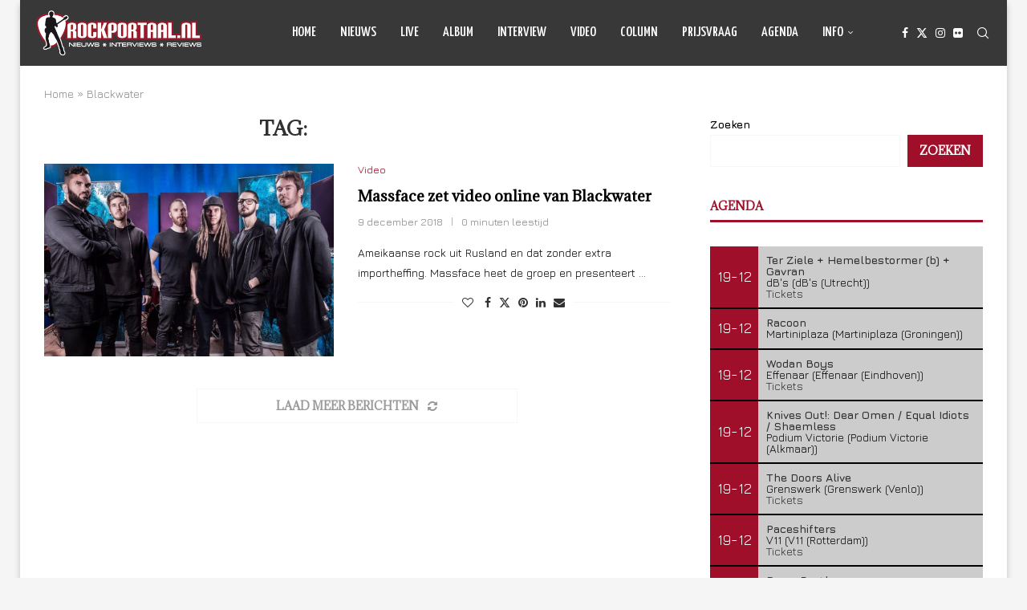

--- FILE ---
content_type: text/html; charset=UTF-8
request_url: https://www.rockportaal.nl/tag/blackwater/
body_size: 25226
content:
<!DOCTYPE html>
<html lang="nl-NL">
<head>
    <meta charset="UTF-8">
    <meta http-equiv="X-UA-Compatible" content="IE=edge">
    <meta name="viewport" content="width=device-width, initial-scale=1">
    <link rel="profile" href="https://gmpg.org/xfn/11"/>
    <link rel="alternate" type="application/rss+xml" title="Rockportaal.nl RSS Feed"
          href="https://www.rockportaal.nl/feed/"/>
    <link rel="alternate" type="application/atom+xml" title="Rockportaal.nl Atom Feed"
          href="https://www.rockportaal.nl/feed/atom/"/>
    <link rel="pingback" href="https://www.rockportaal.nl/xmlrpc.php"/>
    <!--[if lt IE 9]>
	<script src="https://www.rockportaal.nl/wp-content/themes/soledad/js/html5.js"></script>
	<![endif]-->
	<meta name='robots' content='index, follow, max-image-preview:large, max-snippet:-1, max-video-preview:-1' />

	<!-- This site is optimized with the Yoast SEO plugin v26.3 - https://yoast.com/wordpress/plugins/seo/ -->
	<title>Blackwater Archieven - Rockportaal.nl</title>
	<link rel="canonical" href="https://www.rockportaal.nl/tag/blackwater/" />
	<meta property="og:locale" content="nl_NL" />
	<meta property="og:type" content="article" />
	<meta property="og:title" content="Blackwater Archieven - Rockportaal.nl" />
	<meta property="og:url" content="https://www.rockportaal.nl/tag/blackwater/" />
	<meta property="og:site_name" content="Rockportaal.nl" />
	<meta name="twitter:card" content="summary_large_image" />
	<script type="application/ld+json" class="yoast-schema-graph">{"@context":"https://schema.org","@graph":[{"@type":"CollectionPage","@id":"https://www.rockportaal.nl/tag/blackwater/","url":"https://www.rockportaal.nl/tag/blackwater/","name":"Blackwater Archieven - Rockportaal.nl","isPartOf":{"@id":"https://www.rockportaal.nl/#website"},"primaryImageOfPage":{"@id":"https://www.rockportaal.nl/tag/blackwater/#primaryimage"},"image":{"@id":"https://www.rockportaal.nl/tag/blackwater/#primaryimage"},"thumbnailUrl":"https://www.rockportaal.nl/wp-content/uploads/2018/12/massface.jpg","breadcrumb":{"@id":"https://www.rockportaal.nl/tag/blackwater/#breadcrumb"},"inLanguage":"nl-NL"},{"@type":"ImageObject","inLanguage":"nl-NL","@id":"https://www.rockportaal.nl/tag/blackwater/#primaryimage","url":"https://www.rockportaal.nl/wp-content/uploads/2018/12/massface.jpg","contentUrl":"https://www.rockportaal.nl/wp-content/uploads/2018/12/massface.jpg","width":650,"height":397},{"@type":"BreadcrumbList","@id":"https://www.rockportaal.nl/tag/blackwater/#breadcrumb","itemListElement":[{"@type":"ListItem","position":1,"name":"Home","item":"https://www.rockportaal.nl/"},{"@type":"ListItem","position":2,"name":"Blackwater"}]},{"@type":"WebSite","@id":"https://www.rockportaal.nl/#website","url":"https://www.rockportaal.nl/","name":"Rockportaal.nl","description":"Nieuws - Reviews - Interviews - Prijsvragen","publisher":{"@id":"https://www.rockportaal.nl/#organization"},"potentialAction":[{"@type":"SearchAction","target":{"@type":"EntryPoint","urlTemplate":"https://www.rockportaal.nl/?s={search_term_string}"},"query-input":{"@type":"PropertyValueSpecification","valueRequired":true,"valueName":"search_term_string"}}],"inLanguage":"nl-NL"},{"@type":"Organization","@id":"https://www.rockportaal.nl/#organization","name":"Rockportaal.nl","url":"https://www.rockportaal.nl/","logo":{"@type":"ImageObject","inLanguage":"nl-NL","@id":"https://www.rockportaal.nl/#/schema/logo/image/","url":"https://www.rockportaal.nl/wp-content/uploads/2023/03/favicon.png","contentUrl":"https://www.rockportaal.nl/wp-content/uploads/2023/03/favicon.png","width":64,"height":64,"caption":"Rockportaal.nl"},"image":{"@id":"https://www.rockportaal.nl/#/schema/logo/image/"},"sameAs":["https://facebook.com/rockportaal"]}]}</script>
	<!-- / Yoast SEO plugin. -->


<link rel='dns-prefetch' href='//fonts.googleapis.com' />
<link rel="alternate" type="application/rss+xml" title="Rockportaal.nl &raquo; feed" href="https://www.rockportaal.nl/feed/" />
<link rel="alternate" type="application/rss+xml" title="Rockportaal.nl &raquo; reacties feed" href="https://www.rockportaal.nl/comments/feed/" />
<link rel="alternate" type="application/rss+xml" title="Rockportaal.nl &raquo; Blackwater tag feed" href="https://www.rockportaal.nl/tag/blackwater/feed/" />
<style id='wp-img-auto-sizes-contain-inline-css' type='text/css'>
img:is([sizes=auto i],[sizes^="auto," i]){contain-intrinsic-size:3000px 1500px}
/*# sourceURL=wp-img-auto-sizes-contain-inline-css */
</style>
<link rel='stylesheet' id='penci-folding-css' href='https://www.rockportaal.nl/wp-content/themes/soledad/inc/elementor/assets/css/fold.css?ver=8.7.0' type='text/css' media='all' />
<style id='wp-emoji-styles-inline-css' type='text/css'>

	img.wp-smiley, img.emoji {
		display: inline !important;
		border: none !important;
		box-shadow: none !important;
		height: 1em !important;
		width: 1em !important;
		margin: 0 0.07em !important;
		vertical-align: -0.1em !important;
		background: none !important;
		padding: 0 !important;
	}
/*# sourceURL=wp-emoji-styles-inline-css */
</style>
<link rel='stylesheet' id='wp-block-library-css' href='https://www.rockportaal.nl/wp-includes/css/dist/block-library/style.min.css?ver=6.9' type='text/css' media='all' />
<style id='wp-block-search-inline-css' type='text/css'>
.wp-block-search__button{margin-left:10px;word-break:normal}.wp-block-search__button.has-icon{line-height:0}.wp-block-search__button svg{height:1.25em;min-height:24px;min-width:24px;width:1.25em;fill:currentColor;vertical-align:text-bottom}:where(.wp-block-search__button){border:1px solid #ccc;padding:6px 10px}.wp-block-search__inside-wrapper{display:flex;flex:auto;flex-wrap:nowrap;max-width:100%}.wp-block-search__label{width:100%}.wp-block-search.wp-block-search__button-only .wp-block-search__button{box-sizing:border-box;display:flex;flex-shrink:0;justify-content:center;margin-left:0;max-width:100%}.wp-block-search.wp-block-search__button-only .wp-block-search__inside-wrapper{min-width:0!important;transition-property:width}.wp-block-search.wp-block-search__button-only .wp-block-search__input{flex-basis:100%;transition-duration:.3s}.wp-block-search.wp-block-search__button-only.wp-block-search__searchfield-hidden,.wp-block-search.wp-block-search__button-only.wp-block-search__searchfield-hidden .wp-block-search__inside-wrapper{overflow:hidden}.wp-block-search.wp-block-search__button-only.wp-block-search__searchfield-hidden .wp-block-search__input{border-left-width:0!important;border-right-width:0!important;flex-basis:0;flex-grow:0;margin:0;min-width:0!important;padding-left:0!important;padding-right:0!important;width:0!important}:where(.wp-block-search__input){appearance:none;border:1px solid #949494;flex-grow:1;font-family:inherit;font-size:inherit;font-style:inherit;font-weight:inherit;letter-spacing:inherit;line-height:inherit;margin-left:0;margin-right:0;min-width:3rem;padding:8px;text-decoration:unset!important;text-transform:inherit}:where(.wp-block-search__button-inside .wp-block-search__inside-wrapper){background-color:#fff;border:1px solid #949494;box-sizing:border-box;padding:4px}:where(.wp-block-search__button-inside .wp-block-search__inside-wrapper) .wp-block-search__input{border:none;border-radius:0;padding:0 4px}:where(.wp-block-search__button-inside .wp-block-search__inside-wrapper) .wp-block-search__input:focus{outline:none}:where(.wp-block-search__button-inside .wp-block-search__inside-wrapper) :where(.wp-block-search__button){padding:4px 8px}.wp-block-search.aligncenter .wp-block-search__inside-wrapper{margin:auto}.wp-block[data-align=right] .wp-block-search.wp-block-search__button-only .wp-block-search__inside-wrapper{float:right}
/*# sourceURL=https://www.rockportaal.nl/wp-includes/blocks/search/style.min.css */
</style>
<style id='wp-block-search-theme-inline-css' type='text/css'>
.wp-block-search .wp-block-search__label{font-weight:700}.wp-block-search__button{border:1px solid #ccc;padding:.375em .625em}
/*# sourceURL=https://www.rockportaal.nl/wp-includes/blocks/search/theme.min.css */
</style>
<style id='global-styles-inline-css' type='text/css'>
:root{--wp--preset--aspect-ratio--square: 1;--wp--preset--aspect-ratio--4-3: 4/3;--wp--preset--aspect-ratio--3-4: 3/4;--wp--preset--aspect-ratio--3-2: 3/2;--wp--preset--aspect-ratio--2-3: 2/3;--wp--preset--aspect-ratio--16-9: 16/9;--wp--preset--aspect-ratio--9-16: 9/16;--wp--preset--color--black: #000000;--wp--preset--color--cyan-bluish-gray: #abb8c3;--wp--preset--color--white: #ffffff;--wp--preset--color--pale-pink: #f78da7;--wp--preset--color--vivid-red: #cf2e2e;--wp--preset--color--luminous-vivid-orange: #ff6900;--wp--preset--color--luminous-vivid-amber: #fcb900;--wp--preset--color--light-green-cyan: #7bdcb5;--wp--preset--color--vivid-green-cyan: #00d084;--wp--preset--color--pale-cyan-blue: #8ed1fc;--wp--preset--color--vivid-cyan-blue: #0693e3;--wp--preset--color--vivid-purple: #9b51e0;--wp--preset--gradient--vivid-cyan-blue-to-vivid-purple: linear-gradient(135deg,rgb(6,147,227) 0%,rgb(155,81,224) 100%);--wp--preset--gradient--light-green-cyan-to-vivid-green-cyan: linear-gradient(135deg,rgb(122,220,180) 0%,rgb(0,208,130) 100%);--wp--preset--gradient--luminous-vivid-amber-to-luminous-vivid-orange: linear-gradient(135deg,rgb(252,185,0) 0%,rgb(255,105,0) 100%);--wp--preset--gradient--luminous-vivid-orange-to-vivid-red: linear-gradient(135deg,rgb(255,105,0) 0%,rgb(207,46,46) 100%);--wp--preset--gradient--very-light-gray-to-cyan-bluish-gray: linear-gradient(135deg,rgb(238,238,238) 0%,rgb(169,184,195) 100%);--wp--preset--gradient--cool-to-warm-spectrum: linear-gradient(135deg,rgb(74,234,220) 0%,rgb(151,120,209) 20%,rgb(207,42,186) 40%,rgb(238,44,130) 60%,rgb(251,105,98) 80%,rgb(254,248,76) 100%);--wp--preset--gradient--blush-light-purple: linear-gradient(135deg,rgb(255,206,236) 0%,rgb(152,150,240) 100%);--wp--preset--gradient--blush-bordeaux: linear-gradient(135deg,rgb(254,205,165) 0%,rgb(254,45,45) 50%,rgb(107,0,62) 100%);--wp--preset--gradient--luminous-dusk: linear-gradient(135deg,rgb(255,203,112) 0%,rgb(199,81,192) 50%,rgb(65,88,208) 100%);--wp--preset--gradient--pale-ocean: linear-gradient(135deg,rgb(255,245,203) 0%,rgb(182,227,212) 50%,rgb(51,167,181) 100%);--wp--preset--gradient--electric-grass: linear-gradient(135deg,rgb(202,248,128) 0%,rgb(113,206,126) 100%);--wp--preset--gradient--midnight: linear-gradient(135deg,rgb(2,3,129) 0%,rgb(40,116,252) 100%);--wp--preset--font-size--small: 12px;--wp--preset--font-size--medium: 20px;--wp--preset--font-size--large: 32px;--wp--preset--font-size--x-large: 42px;--wp--preset--font-size--normal: 14px;--wp--preset--font-size--huge: 42px;--wp--preset--spacing--20: 0.44rem;--wp--preset--spacing--30: 0.67rem;--wp--preset--spacing--40: 1rem;--wp--preset--spacing--50: 1.5rem;--wp--preset--spacing--60: 2.25rem;--wp--preset--spacing--70: 3.38rem;--wp--preset--spacing--80: 5.06rem;--wp--preset--shadow--natural: 6px 6px 9px rgba(0, 0, 0, 0.2);--wp--preset--shadow--deep: 12px 12px 50px rgba(0, 0, 0, 0.4);--wp--preset--shadow--sharp: 6px 6px 0px rgba(0, 0, 0, 0.2);--wp--preset--shadow--outlined: 6px 6px 0px -3px rgb(255, 255, 255), 6px 6px rgb(0, 0, 0);--wp--preset--shadow--crisp: 6px 6px 0px rgb(0, 0, 0);}:where(.is-layout-flex){gap: 0.5em;}:where(.is-layout-grid){gap: 0.5em;}body .is-layout-flex{display: flex;}.is-layout-flex{flex-wrap: wrap;align-items: center;}.is-layout-flex > :is(*, div){margin: 0;}body .is-layout-grid{display: grid;}.is-layout-grid > :is(*, div){margin: 0;}:where(.wp-block-columns.is-layout-flex){gap: 2em;}:where(.wp-block-columns.is-layout-grid){gap: 2em;}:where(.wp-block-post-template.is-layout-flex){gap: 1.25em;}:where(.wp-block-post-template.is-layout-grid){gap: 1.25em;}.has-black-color{color: var(--wp--preset--color--black) !important;}.has-cyan-bluish-gray-color{color: var(--wp--preset--color--cyan-bluish-gray) !important;}.has-white-color{color: var(--wp--preset--color--white) !important;}.has-pale-pink-color{color: var(--wp--preset--color--pale-pink) !important;}.has-vivid-red-color{color: var(--wp--preset--color--vivid-red) !important;}.has-luminous-vivid-orange-color{color: var(--wp--preset--color--luminous-vivid-orange) !important;}.has-luminous-vivid-amber-color{color: var(--wp--preset--color--luminous-vivid-amber) !important;}.has-light-green-cyan-color{color: var(--wp--preset--color--light-green-cyan) !important;}.has-vivid-green-cyan-color{color: var(--wp--preset--color--vivid-green-cyan) !important;}.has-pale-cyan-blue-color{color: var(--wp--preset--color--pale-cyan-blue) !important;}.has-vivid-cyan-blue-color{color: var(--wp--preset--color--vivid-cyan-blue) !important;}.has-vivid-purple-color{color: var(--wp--preset--color--vivid-purple) !important;}.has-black-background-color{background-color: var(--wp--preset--color--black) !important;}.has-cyan-bluish-gray-background-color{background-color: var(--wp--preset--color--cyan-bluish-gray) !important;}.has-white-background-color{background-color: var(--wp--preset--color--white) !important;}.has-pale-pink-background-color{background-color: var(--wp--preset--color--pale-pink) !important;}.has-vivid-red-background-color{background-color: var(--wp--preset--color--vivid-red) !important;}.has-luminous-vivid-orange-background-color{background-color: var(--wp--preset--color--luminous-vivid-orange) !important;}.has-luminous-vivid-amber-background-color{background-color: var(--wp--preset--color--luminous-vivid-amber) !important;}.has-light-green-cyan-background-color{background-color: var(--wp--preset--color--light-green-cyan) !important;}.has-vivid-green-cyan-background-color{background-color: var(--wp--preset--color--vivid-green-cyan) !important;}.has-pale-cyan-blue-background-color{background-color: var(--wp--preset--color--pale-cyan-blue) !important;}.has-vivid-cyan-blue-background-color{background-color: var(--wp--preset--color--vivid-cyan-blue) !important;}.has-vivid-purple-background-color{background-color: var(--wp--preset--color--vivid-purple) !important;}.has-black-border-color{border-color: var(--wp--preset--color--black) !important;}.has-cyan-bluish-gray-border-color{border-color: var(--wp--preset--color--cyan-bluish-gray) !important;}.has-white-border-color{border-color: var(--wp--preset--color--white) !important;}.has-pale-pink-border-color{border-color: var(--wp--preset--color--pale-pink) !important;}.has-vivid-red-border-color{border-color: var(--wp--preset--color--vivid-red) !important;}.has-luminous-vivid-orange-border-color{border-color: var(--wp--preset--color--luminous-vivid-orange) !important;}.has-luminous-vivid-amber-border-color{border-color: var(--wp--preset--color--luminous-vivid-amber) !important;}.has-light-green-cyan-border-color{border-color: var(--wp--preset--color--light-green-cyan) !important;}.has-vivid-green-cyan-border-color{border-color: var(--wp--preset--color--vivid-green-cyan) !important;}.has-pale-cyan-blue-border-color{border-color: var(--wp--preset--color--pale-cyan-blue) !important;}.has-vivid-cyan-blue-border-color{border-color: var(--wp--preset--color--vivid-cyan-blue) !important;}.has-vivid-purple-border-color{border-color: var(--wp--preset--color--vivid-purple) !important;}.has-vivid-cyan-blue-to-vivid-purple-gradient-background{background: var(--wp--preset--gradient--vivid-cyan-blue-to-vivid-purple) !important;}.has-light-green-cyan-to-vivid-green-cyan-gradient-background{background: var(--wp--preset--gradient--light-green-cyan-to-vivid-green-cyan) !important;}.has-luminous-vivid-amber-to-luminous-vivid-orange-gradient-background{background: var(--wp--preset--gradient--luminous-vivid-amber-to-luminous-vivid-orange) !important;}.has-luminous-vivid-orange-to-vivid-red-gradient-background{background: var(--wp--preset--gradient--luminous-vivid-orange-to-vivid-red) !important;}.has-very-light-gray-to-cyan-bluish-gray-gradient-background{background: var(--wp--preset--gradient--very-light-gray-to-cyan-bluish-gray) !important;}.has-cool-to-warm-spectrum-gradient-background{background: var(--wp--preset--gradient--cool-to-warm-spectrum) !important;}.has-blush-light-purple-gradient-background{background: var(--wp--preset--gradient--blush-light-purple) !important;}.has-blush-bordeaux-gradient-background{background: var(--wp--preset--gradient--blush-bordeaux) !important;}.has-luminous-dusk-gradient-background{background: var(--wp--preset--gradient--luminous-dusk) !important;}.has-pale-ocean-gradient-background{background: var(--wp--preset--gradient--pale-ocean) !important;}.has-electric-grass-gradient-background{background: var(--wp--preset--gradient--electric-grass) !important;}.has-midnight-gradient-background{background: var(--wp--preset--gradient--midnight) !important;}.has-small-font-size{font-size: var(--wp--preset--font-size--small) !important;}.has-medium-font-size{font-size: var(--wp--preset--font-size--medium) !important;}.has-large-font-size{font-size: var(--wp--preset--font-size--large) !important;}.has-x-large-font-size{font-size: var(--wp--preset--font-size--x-large) !important;}
/*# sourceURL=global-styles-inline-css */
</style>

<style id='classic-theme-styles-inline-css' type='text/css'>
/*! This file is auto-generated */
.wp-block-button__link{color:#fff;background-color:#32373c;border-radius:9999px;box-shadow:none;text-decoration:none;padding:calc(.667em + 2px) calc(1.333em + 2px);font-size:1.125em}.wp-block-file__button{background:#32373c;color:#fff;text-decoration:none}
/*# sourceURL=/wp-includes/css/classic-themes.min.css */
</style>
<link rel='stylesheet' id='contact-form-7-css' href='https://www.rockportaal.nl/wp-content/plugins/contact-form-7/includes/css/styles.css?ver=6.1.3' type='text/css' media='all' />
<link rel='stylesheet' id='penci-fonts-css' href='https://fonts.googleapis.com/css?family=Adamina%3A300%2C300italic%2C400%2C400italic%2C500%2C500italic%2C700%2C700italic%2C800%2C800italic%7CJura%3A300%2C300italic%2C400%2C400italic%2C500%2C500italic%2C700%2C700italic%2C800%2C800italic%7CYanone+Kaffeesatz%3A300%2C300italic%2C400%2C400italic%2C500%2C500italic%2C600%2C600italic%2C700%2C700italic%2C800%2C800italic%26subset%3Dlatin%2Ccyrillic%2Ccyrillic-ext%2Cgreek%2Cgreek-ext%2Clatin-ext&#038;display=swap&#038;ver=8.7.0' type='text/css' media='' />
<link rel='stylesheet' id='penci-main-style-css' href='https://www.rockportaal.nl/wp-content/themes/soledad/main.css?ver=8.7.0' type='text/css' media='all' />
<link rel='stylesheet' id='penci-swiper-bundle-css' href='https://www.rockportaal.nl/wp-content/themes/soledad/css/swiper-bundle.min.css?ver=8.7.0' type='text/css' media='all' />
<link rel='stylesheet' id='penci-font-awesomeold-css' href='https://www.rockportaal.nl/wp-content/themes/soledad/css/font-awesome.4.7.0.swap.min.css?ver=4.7.0' type='text/css' media='all' />
<link rel='stylesheet' id='penci_icon-css' href='https://www.rockportaal.nl/wp-content/themes/soledad/css/penci-icon.css?ver=8.7.0' type='text/css' media='all' />
<link rel='stylesheet' id='penci_style-css' href='https://www.rockportaal.nl/wp-content/themes/soledad/style.css?ver=8.7.0' type='text/css' media='all' />
<link rel='stylesheet' id='penci_social_counter-css' href='https://www.rockportaal.nl/wp-content/themes/soledad/css/social-counter.css?ver=8.7.0' type='text/css' media='all' />
<link rel='stylesheet' id='elementor-icons-css' href='https://www.rockportaal.nl/wp-content/plugins/elementor/assets/lib/eicons/css/elementor-icons.min.css?ver=5.44.0' type='text/css' media='all' />
<link rel='stylesheet' id='elementor-frontend-css' href='https://www.rockportaal.nl/wp-content/plugins/elementor/assets/css/frontend.min.css?ver=3.32.5' type='text/css' media='all' />
<link rel='stylesheet' id='elementor-post-84684-css' href='https://www.rockportaal.nl/wp-content/uploads/elementor/css/post-84684.css?ver=1765938207' type='text/css' media='all' />
<link rel='stylesheet' id='photonic-slider-css' href='https://www.rockportaal.nl/wp-content/plugins/photonic/include/ext/splide/splide.min.css?ver=20250826-185957' type='text/css' media='all' />
<link rel='stylesheet' id='photonic-lightbox-css' href='https://www.rockportaal.nl/wp-content/plugins/photonic/include/ext/baguettebox/baguettebox.min.css?ver=20250826-185957' type='text/css' media='all' />
<link rel='stylesheet' id='photonic-css' href='https://www.rockportaal.nl/wp-content/plugins/photonic/include/css/front-end/core/photonic.min.css?ver=20250826-185957' type='text/css' media='all' />
<style id='photonic-inline-css' type='text/css'>
/* Retrieved from saved CSS */
.photonic-panel { background:  rgb(17,17,17)  !important;

	border-top: none;
	border-right: none;
	border-bottom: none;
	border-left: none;
 }
.photonic-flickr-stream .photonic-pad-photosets { margin: 10px; }
.photonic-flickr-stream .photonic-pad-galleries { margin: 10px; }
.photonic-flickr-stream .photonic-pad-photos { padding: 5px 10px; }
.photonic-google-stream .photonic-pad-photos { padding: 5px 10px; }
.photonic-zenfolio-stream .photonic-pad-photos { padding: 5px 10px; }
.photonic-zenfolio-stream .photonic-pad-photosets { margin: 5px 10px; }
.photonic-smug-stream .photonic-pad-albums { margin: 10px; }
.photonic-smug-stream .photonic-pad-photos { padding: 5px 10px; }
.photonic-random-layout .photonic-thumb { padding: 2px}
.photonic-masonry-layout .photonic-thumb { padding: 2px}
.photonic-mosaic-layout .photonic-thumb { padding: 2px}

/*# sourceURL=photonic-inline-css */
</style>
<link rel='stylesheet' id='elementor-gf-local-roboto-css' href='https://www.rockportaal.nl/wp-content/uploads/elementor/google-fonts/css/roboto.css?ver=1745508805' type='text/css' media='all' />
<link rel='stylesheet' id='elementor-gf-local-robotoslab-css' href='https://www.rockportaal.nl/wp-content/uploads/elementor/google-fonts/css/robotoslab.css?ver=1745508761' type='text/css' media='all' />
<script type="text/javascript" src="https://www.rockportaal.nl/wp-includes/js/jquery/jquery.min.js?ver=3.7.1" id="jquery-core-js"></script>
<script type="text/javascript" src="https://www.rockportaal.nl/wp-includes/js/jquery/jquery-migrate.min.js?ver=3.4.1" id="jquery-migrate-js"></script>
<link rel="https://api.w.org/" href="https://www.rockportaal.nl/wp-json/" /><link rel="alternate" title="JSON" type="application/json" href="https://www.rockportaal.nl/wp-json/wp/v2/tags/1932" /><link rel="EditURI" type="application/rsd+xml" title="RSD" href="https://www.rockportaal.nl/xmlrpc.php?rsd" />
<meta name="generator" content="WordPress 6.9" />
<meta name="generator" content="Soledad 8.7.0" />
<style id="penci-custom-style" type="text/css">body{ --pcbg-cl: #fff; --pctext-cl: #313131; --pcborder-cl: #dedede; --pcheading-cl: #313131; --pcmeta-cl: #888888; --pcaccent-cl: #6eb48c; --pcbody-font: 'PT Serif', serif; --pchead-font: 'Raleway', sans-serif; --pchead-wei: bold; --pcava_bdr:10px;--pcajs_fvw:470px;--pcajs_fvmw:220px; } .single.penci-body-single-style-5 #header, .single.penci-body-single-style-6 #header, .single.penci-body-single-style-10 #header, .single.penci-body-single-style-5 .pc-wrapbuilder-header, .single.penci-body-single-style-6 .pc-wrapbuilder-header, .single.penci-body-single-style-10 .pc-wrapbuilder-header { --pchd-mg: 40px; } .fluid-width-video-wrapper > div { position: absolute; left: 0; right: 0; top: 0; width: 100%; height: 100%; } .yt-video-place { position: relative; text-align: center; } .yt-video-place.embed-responsive .start-video { display: block; top: 0; left: 0; bottom: 0; right: 0; position: absolute; transform: none; } .yt-video-place.embed-responsive .start-video img { margin: 0; padding: 0; top: 50%; display: inline-block; position: absolute; left: 50%; transform: translate(-50%, -50%); width: 68px; height: auto; } .mfp-bg { top: 0; left: 0; width: 100%; height: 100%; z-index: 9999999; overflow: hidden; position: fixed; background: #0b0b0b; opacity: .8; filter: alpha(opacity=80) } .mfp-wrap { top: 0; left: 0; width: 100%; height: 100%; z-index: 9999999; position: fixed; outline: none !important; -webkit-backface-visibility: hidden } body { --pchead-font: 'Adamina', serif; } body { --pcbody-font: 'Jura', sans-serif; } p{ line-height: 1.8; } #navigation .menu > li > a, #navigation ul.menu ul.sub-menu li > a, .navigation ul.menu ul.sub-menu li > a, .penci-menu-hbg .menu li a, #sidebar-nav .menu li a { font-family: 'Yanone Kaffeesatz', sans-serif; font-weight: normal; } .penci-hide-tagupdated{ display: none !important; } body { --pchead-wei: 600; } .featured-area.featured-style-42 .item-inner-content, .featured-style-41 .swiper-slide, .slider-40-wrapper .nav-thumb-creative .thumb-container:after,.penci-slider44-t-item:before,.penci-slider44-main-wrapper .item, .featured-area .penci-image-holder, .featured-area .penci-slider4-overlay, .featured-area .penci-slide-overlay .overlay-link, .featured-style-29 .featured-slider-overlay, .penci-slider38-overlay{ border-radius: ; -webkit-border-radius: ; } .penci-featured-content-right:before{ border-top-right-radius: ; border-bottom-right-radius: ; } .penci-flat-overlay .penci-slide-overlay .penci-mag-featured-content:before{ border-bottom-left-radius: ; border-bottom-right-radius: ; } .container-single .post-image{ border-radius: ; -webkit-border-radius: ; } .penci-mega-post-inner, .penci-mega-thumbnail .penci-image-holder{ border-radius: ; -webkit-border-radius: ; } .pccatds-filled .cat > a.penci-cat-name{ color: #ffffff; } #navigation .menu > li > a, #navigation ul.menu ul.sub-menu li > a, .navigation ul.menu ul.sub-menu li > a, .penci-menu-hbg .menu li a, #sidebar-nav .menu li a, #navigation .penci-megamenu .penci-mega-child-categories a, .navigation .penci-megamenu .penci-mega-child-categories a{ font-weight: 500; } body.penci-body-boxed { background-repeat:no-repeat; } body.penci-body-boxed { background-size:auto; } #header .inner-header .container { padding:30px 0; } body{ --pcbg-cl: #ffffff; } .penci-single-style-7:not( .penci-single-pheader-noimg ).penci_sidebar #main article.post, .penci-single-style-3:not( .penci-single-pheader-noimg ).penci_sidebar #main article.post { background-color: var(--pcbg-cl); } @media only screen and (max-width: 767px){ .standard-post-special_wrapper { background: var(--pcbg-cl); } } .wrapper-boxed, .wrapper-boxed.enable-boxed, .home-pupular-posts-title span, .penci-post-box-meta.penci-post-box-grid .penci-post-share-box, .penci-pagination.penci-ajax-more a.penci-ajax-more-button, .woocommerce .woocommerce-product-search input[type="search"], .overlay-post-box-meta, .widget ul.side-newsfeed li.featured-news2 .side-item .side-item-text, .widget select, .widget select option, .woocommerce .woocommerce-error, .woocommerce .woocommerce-info, .woocommerce .woocommerce-message, #penci-demobar, #penci-demobar .style-toggle, .grid-overlay-meta .grid-header-box, .header-standard.standard-overlay-meta{ background-color: var(--pcbg-cl); } .penci-grid .list-post.list-boxed-post .item > .thumbnail:before{ border-right-color: var(--pcbg-cl); } .penci-grid .list-post.list-boxed-post:nth-of-type(2n+2) .item > .thumbnail:before{ border-left-color: var(--pcbg-cl); } body{ --pcborder-cl: #f7f7f7; } #main #bbpress-forums .bbp-login-form fieldset.bbp-form select, #main #bbpress-forums .bbp-login-form .bbp-form input[type="password"], #main #bbpress-forums .bbp-login-form .bbp-form input[type="text"], .widget ul li, .grid-mixed, .penci-post-box-meta, .penci-pagination.penci-ajax-more a.penci-ajax-more-button, .widget-social a i, .penci-home-popular-posts, .header-header-1.has-bottom-line, .header-header-4.has-bottom-line, .header-header-7.has-bottom-line, .container-single .post-entry .post-tags a,.tags-share-box.tags-share-box-2_3,.tags-share-box.tags-share-box-top, .tags-share-box, .post-author, .post-pagination, .post-related, .post-comments .post-title-box, .comments .comment, #respond textarea, .wpcf7 textarea, #respond input, div.wpforms-container .wpforms-form.wpforms-form input[type=date], div.wpforms-container .wpforms-form.wpforms-form input[type=datetime], div.wpforms-container .wpforms-form.wpforms-form input[type=datetime-local], div.wpforms-container .wpforms-form.wpforms-form input[type=email], div.wpforms-container .wpforms-form.wpforms-form input[type=month], div.wpforms-container .wpforms-form.wpforms-form input[type=number], div.wpforms-container .wpforms-form.wpforms-form input[type=password], div.wpforms-container .wpforms-form.wpforms-form input[type=range], div.wpforms-container .wpforms-form.wpforms-form input[type=search], div.wpforms-container .wpforms-form.wpforms-form input[type=tel], div.wpforms-container .wpforms-form.wpforms-form input[type=text], div.wpforms-container .wpforms-form.wpforms-form input[type=time], div.wpforms-container .wpforms-form.wpforms-form input[type=url], div.wpforms-container .wpforms-form.wpforms-form input[type=week], div.wpforms-container .wpforms-form.wpforms-form select, div.wpforms-container .wpforms-form.wpforms-form textarea, .wpcf7 input, .widget_wysija input, #respond h3, form.pc-searchform input.search-input, .post-password-form input[type="text"], .post-password-form input[type="email"], .post-password-form input[type="password"], .post-password-form input[type="number"], .penci-recipe, .penci-recipe-heading, .penci-recipe-ingredients, .penci-recipe-notes, .penci-pagination ul.page-numbers li span, .penci-pagination ul.page-numbers li a, #comments_pagination span, #comments_pagination a, body.author .post-author, .tags-share-box.hide-tags.page-share, .penci-grid li.list-post, .penci-grid li.list-boxed-post-2 .content-boxed-2, .home-featured-cat-content .mag-post-box, .home-featured-cat-content.style-2 .mag-post-box.first-post, .home-featured-cat-content.style-10 .mag-post-box.first-post, .widget select, .widget ul ul, .widget input[type="text"], .widget input[type="email"], .widget input[type="date"], .widget input[type="number"], .widget input[type="search"], .widget .tagcloud a, #wp-calendar tbody td, .woocommerce div.product .entry-summary div[itemprop="description"] td, .woocommerce div.product .entry-summary div[itemprop="description"] th, .woocommerce div.product .woocommerce-tabs #tab-description td, .woocommerce div.product .woocommerce-tabs #tab-description th, .woocommerce-product-details__short-description td, th, .woocommerce ul.cart_list li, .woocommerce ul.product_list_widget li, .woocommerce .widget_shopping_cart .total, .woocommerce.widget_shopping_cart .total, .woocommerce .woocommerce-product-search input[type="search"], .woocommerce nav.woocommerce-pagination ul li a, .woocommerce nav.woocommerce-pagination ul li span, .woocommerce div.product .product_meta, .woocommerce div.product .woocommerce-tabs ul.tabs, .woocommerce div.product .related > h2, .woocommerce div.product .upsells > h2, .woocommerce #reviews #comments ol.commentlist li .comment-text, .woocommerce table.shop_table td, .post-entry td, .post-entry th, #add_payment_method .cart-collaterals .cart_totals tr td, #add_payment_method .cart-collaterals .cart_totals tr th, .woocommerce-cart .cart-collaterals .cart_totals tr td, .woocommerce-cart .cart-collaterals .cart_totals tr th, .woocommerce-checkout .cart-collaterals .cart_totals tr td, .woocommerce-checkout .cart-collaterals .cart_totals tr th, .woocommerce-cart .cart-collaterals .cart_totals table, .woocommerce-cart table.cart td.actions .coupon .input-text, .woocommerce table.shop_table a.remove, .woocommerce form .form-row .input-text, .woocommerce-page form .form-row .input-text, .woocommerce .woocommerce-error, .woocommerce .woocommerce-info, .woocommerce .woocommerce-message, .woocommerce form.checkout_coupon, .woocommerce form.login, .woocommerce form.register, .woocommerce form.checkout table.shop_table, .woocommerce-checkout #payment ul.payment_methods, .post-entry table, .wrapper-penci-review, .penci-review-container.penci-review-count, #penci-demobar .style-toggle, #widget-area, .post-entry hr, .wpb_text_column hr, #buddypress .dir-search input[type=search], #buddypress .dir-search input[type=text], #buddypress .groups-members-search input[type=search], #buddypress .groups-members-search input[type=text], #buddypress ul.item-list, #buddypress .profile[role=main], #buddypress select, #buddypress div.pagination .pagination-links span, #buddypress div.pagination .pagination-links a, #buddypress div.pagination .pag-count, #buddypress div.pagination .pagination-links a:hover, #buddypress ul.item-list li, #buddypress table.forum tr td.label, #buddypress table.messages-notices tr td.label, #buddypress table.notifications tr td.label, #buddypress table.notifications-settings tr td.label, #buddypress table.profile-fields tr td.label, #buddypress table.wp-profile-fields tr td.label, #buddypress table.profile-fields:last-child, #buddypress form#whats-new-form textarea, #buddypress .standard-form input[type=text], #buddypress .standard-form input[type=color], #buddypress .standard-form input[type=date], #buddypress .standard-form input[type=datetime], #buddypress .standard-form input[type=datetime-local], #buddypress .standard-form input[type=email], #buddypress .standard-form input[type=month], #buddypress .standard-form input[type=number], #buddypress .standard-form input[type=range], #buddypress .standard-form input[type=search], #buddypress .standard-form input[type=password], #buddypress .standard-form input[type=tel], #buddypress .standard-form input[type=time], #buddypress .standard-form input[type=url], #buddypress .standard-form input[type=week], .bp-avatar-nav ul, .bp-avatar-nav ul.avatar-nav-items li.current, #bbpress-forums li.bbp-body ul.forum, #bbpress-forums li.bbp-body ul.topic, #bbpress-forums li.bbp-footer, .bbp-pagination-links a, .bbp-pagination-links span.current, .wrapper-boxed .bbp-pagination-links a:hover, .wrapper-boxed .bbp-pagination-links span.current, #buddypress .standard-form select, #buddypress .standard-form input[type=password], #buddypress .activity-list li.load-more a, #buddypress .activity-list li.load-newest a, #buddypress ul.button-nav li a, #buddypress div.generic-button a, #buddypress .comment-reply-link, #bbpress-forums div.bbp-template-notice.info, #bbpress-forums #bbp-search-form #bbp_search, #bbpress-forums .bbp-forums-list, #bbpress-forums #bbp_topic_title, #bbpress-forums #bbp_topic_tags, #bbpress-forums .wp-editor-container, .widget_display_stats dd, .widget_display_stats dt, div.bbp-forum-header, div.bbp-topic-header, div.bbp-reply-header, .widget input[type="text"], .widget input[type="email"], .widget input[type="date"], .widget input[type="number"], .widget input[type="search"], .widget input[type="password"], blockquote.wp-block-quote, .post-entry blockquote.wp-block-quote, .wp-block-quote:not(.is-large):not(.is-style-large), .post-entry pre, .wp-block-pullquote:not(.is-style-solid-color), .post-entry hr.wp-block-separator, .wp-block-separator, .wp-block-latest-posts, .wp-block-yoast-how-to-block ol.schema-how-to-steps, .wp-block-yoast-how-to-block ol.schema-how-to-steps li, .wp-block-yoast-faq-block .schema-faq-section, .post-entry .wp-block-quote, .wpb_text_column .wp-block-quote, .woocommerce .page-description .wp-block-quote, .wp-block-search .wp-block-search__input{ border-color: var(--pcborder-cl); } .penci-recipe-index-wrap h4.recipe-index-heading > span:before, .penci-recipe-index-wrap h4.recipe-index-heading > span:after{ border-color: var(--pcborder-cl); opacity: 1; } .tags-share-box .single-comment-o:after, .post-share a.penci-post-like:after{ background-color: var(--pcborder-cl); } .penci-grid .list-post.list-boxed-post{ border-color: var(--pcborder-cl) !important; } .penci-post-box-meta.penci-post-box-grid:before, .woocommerce .widget_price_filter .ui-slider .ui-slider-range{ background-color: var(--pcborder-cl); } .penci-pagination.penci-ajax-more a.penci-ajax-more-button.loading-posts{ border-color: var(--pcborder-cl) !important; } .penci-vernav-enable .penci-menu-hbg{ box-shadow: none; -webkit-box-shadow: none; -moz-box-shadow: none; } .penci-vernav-enable.penci-vernav-poleft .penci-menu-hbg{ border-right: 1px solid var(--pcborder-cl); } .penci-vernav-enable.penci-vernav-poright .penci-menu-hbg{ border-left: 1px solid var(--pcborder-cl); } .editor-styles-wrapper, body:not(.pcdm-enable){ color: #000000; } .editor-styles-wrapper, body{ --pcaccent-cl: #a00f2a; } .penci-menuhbg-toggle:hover .lines-button:after, .penci-menuhbg-toggle:hover .penci-lines:before, .penci-menuhbg-toggle:hover .penci-lines:after,.tags-share-box.tags-share-box-s2 .post-share-plike,.penci-video_playlist .penci-playlist-title,.pencisc-column-2.penci-video_playlist .penci-video-nav .playlist-panel-item, .pencisc-column-1.penci-video_playlist .penci-video-nav .playlist-panel-item,.penci-video_playlist .penci-custom-scroll::-webkit-scrollbar-thumb, .pencisc-button, .post-entry .pencisc-button, .penci-dropcap-box, .penci-dropcap-circle, .penci-login-register input[type="submit"]:hover, .penci-ld .penci-ldin:before, .penci-ldspinner > div{ background: #a00f2a; } a, .post-entry .penci-portfolio-filter ul li a:hover, .penci-portfolio-filter ul li a:hover, .penci-portfolio-filter ul li.active a, .post-entry .penci-portfolio-filter ul li.active a, .penci-countdown .countdown-amount, .archive-box h1, .post-entry a, .container.penci-breadcrumb span a:hover,.container.penci-breadcrumb a:hover, .post-entry blockquote:before, .post-entry blockquote cite, .post-entry blockquote .author, .wpb_text_column blockquote:before, .wpb_text_column blockquote cite, .wpb_text_column blockquote .author, .penci-pagination a:hover, ul.penci-topbar-menu > li a:hover, div.penci-topbar-menu > ul > li a:hover, .penci-recipe-heading a.penci-recipe-print,.penci-review-metas .penci-review-btnbuy, .main-nav-social a:hover, .widget-social .remove-circle a:hover i, .penci-recipe-index .cat > a.penci-cat-name, #bbpress-forums li.bbp-body ul.forum li.bbp-forum-info a:hover, #bbpress-forums li.bbp-body ul.topic li.bbp-topic-title a:hover, #bbpress-forums li.bbp-body ul.forum li.bbp-forum-info .bbp-forum-content a, #bbpress-forums li.bbp-body ul.topic p.bbp-topic-meta a, #bbpress-forums .bbp-breadcrumb a:hover, #bbpress-forums .bbp-forum-freshness a:hover, #bbpress-forums .bbp-topic-freshness a:hover, #buddypress ul.item-list li div.item-title a, #buddypress ul.item-list li h4 a, #buddypress .activity-header a:first-child, #buddypress .comment-meta a:first-child, #buddypress .acomment-meta a:first-child, div.bbp-template-notice a:hover, .penci-menu-hbg .menu li a .indicator:hover, .penci-menu-hbg .menu li a:hover, #sidebar-nav .menu li a:hover, .penci-rlt-popup .rltpopup-meta .rltpopup-title:hover, .penci-video_playlist .penci-video-playlist-item .penci-video-title:hover, .penci_list_shortcode li:before, .penci-dropcap-box-outline, .penci-dropcap-circle-outline, .penci-dropcap-regular, .penci-dropcap-bold{ color: #a00f2a; } .penci-home-popular-post ul.slick-dots li button:hover, .penci-home-popular-post ul.slick-dots li.slick-active button, .post-entry blockquote .author span:after, .error-image:after, .error-404 .go-back-home a:after, .penci-header-signup-form, .woocommerce span.onsale, .woocommerce #respond input#submit:hover, .woocommerce a.button:hover, .woocommerce button.button:hover, .woocommerce input.button:hover, .woocommerce nav.woocommerce-pagination ul li span.current, .woocommerce div.product .entry-summary div[itemprop="description"]:before, .woocommerce div.product .entry-summary div[itemprop="description"] blockquote .author span:after, .woocommerce div.product .woocommerce-tabs #tab-description blockquote .author span:after, .woocommerce #respond input#submit.alt:hover, .woocommerce a.button.alt:hover, .woocommerce button.button.alt:hover, .woocommerce input.button.alt:hover, .pcheader-icon.shoping-cart-icon > a > span, #penci-demobar .buy-button, #penci-demobar .buy-button:hover, .penci-recipe-heading a.penci-recipe-print:hover,.penci-review-metas .penci-review-btnbuy:hover, .penci-review-process span, .penci-review-score-total, #navigation.menu-style-2 ul.menu ul.sub-menu:before, #navigation.menu-style-2 .menu ul ul.sub-menu:before, .penci-go-to-top-floating, .post-entry.blockquote-style-2 blockquote:before, #bbpress-forums #bbp-search-form .button, #bbpress-forums #bbp-search-form .button:hover, .wrapper-boxed .bbp-pagination-links span.current, #bbpress-forums #bbp_reply_submit:hover, #bbpress-forums #bbp_topic_submit:hover,#main .bbp-login-form .bbp-submit-wrapper button[type="submit"]:hover, #buddypress .dir-search input[type=submit], #buddypress .groups-members-search input[type=submit], #buddypress button:hover, #buddypress a.button:hover, #buddypress a.button:focus, #buddypress input[type=button]:hover, #buddypress input[type=reset]:hover, #buddypress ul.button-nav li a:hover, #buddypress ul.button-nav li.current a, #buddypress div.generic-button a:hover, #buddypress .comment-reply-link:hover, #buddypress input[type=submit]:hover, #buddypress div.pagination .pagination-links .current, #buddypress div.item-list-tabs ul li.selected a, #buddypress div.item-list-tabs ul li.current a, #buddypress div.item-list-tabs ul li a:hover, #buddypress table.notifications thead tr, #buddypress table.notifications-settings thead tr, #buddypress table.profile-settings thead tr, #buddypress table.profile-fields thead tr, #buddypress table.wp-profile-fields thead tr, #buddypress table.messages-notices thead tr, #buddypress table.forum thead tr, #buddypress input[type=submit] { background-color: #a00f2a; } .penci-pagination ul.page-numbers li span.current, #comments_pagination span { color: #fff; background: #a00f2a; border-color: #a00f2a; } .footer-instagram h4.footer-instagram-title > span:before, .woocommerce nav.woocommerce-pagination ul li span.current, .penci-pagination.penci-ajax-more a.penci-ajax-more-button:hover, .penci-recipe-heading a.penci-recipe-print:hover,.penci-review-metas .penci-review-btnbuy:hover, .home-featured-cat-content.style-14 .magcat-padding:before, .wrapper-boxed .bbp-pagination-links span.current, #buddypress .dir-search input[type=submit], #buddypress .groups-members-search input[type=submit], #buddypress button:hover, #buddypress a.button:hover, #buddypress a.button:focus, #buddypress input[type=button]:hover, #buddypress input[type=reset]:hover, #buddypress ul.button-nav li a:hover, #buddypress ul.button-nav li.current a, #buddypress div.generic-button a:hover, #buddypress .comment-reply-link:hover, #buddypress input[type=submit]:hover, #buddypress div.pagination .pagination-links .current, #buddypress input[type=submit], form.pc-searchform.penci-hbg-search-form input.search-input:hover, form.pc-searchform.penci-hbg-search-form input.search-input:focus, .penci-dropcap-box-outline, .penci-dropcap-circle-outline { border-color: #a00f2a; } .woocommerce .woocommerce-error, .woocommerce .woocommerce-info, .woocommerce .woocommerce-message { border-top-color: #a00f2a; } .penci-slider ol.penci-control-nav li a.penci-active, .penci-slider ol.penci-control-nav li a:hover, .penci-related-carousel .penci-owl-dot.active span, .penci-owl-carousel-slider .penci-owl-dot.active span{ border-color: #a00f2a; background-color: #a00f2a; } .woocommerce .woocommerce-message:before, .woocommerce form.checkout table.shop_table .order-total .amount, .woocommerce ul.products li.product .price ins, .woocommerce ul.products li.product .price, .woocommerce div.product p.price ins, .woocommerce div.product span.price ins, .woocommerce div.product p.price, .woocommerce div.product .entry-summary div[itemprop="description"] blockquote:before, .woocommerce div.product .woocommerce-tabs #tab-description blockquote:before, .woocommerce div.product .entry-summary div[itemprop="description"] blockquote cite, .woocommerce div.product .entry-summary div[itemprop="description"] blockquote .author, .woocommerce div.product .woocommerce-tabs #tab-description blockquote cite, .woocommerce div.product .woocommerce-tabs #tab-description blockquote .author, .woocommerce div.product .product_meta > span a:hover, .woocommerce div.product .woocommerce-tabs ul.tabs li.active, .woocommerce ul.cart_list li .amount, .woocommerce ul.product_list_widget li .amount, .woocommerce table.shop_table td.product-name a:hover, .woocommerce table.shop_table td.product-price span, .woocommerce table.shop_table td.product-subtotal span, .woocommerce-cart .cart-collaterals .cart_totals table td .amount, .woocommerce .woocommerce-info:before, .woocommerce div.product span.price, .penci-container-inside.penci-breadcrumb span a:hover,.penci-container-inside.penci-breadcrumb a:hover { color: #a00f2a; } .standard-content .penci-more-link.penci-more-link-button a.more-link, .penci-readmore-btn.penci-btn-make-button a, .penci-featured-cat-seemore.penci-btn-make-button a{ background-color: #a00f2a; color: #fff; } .penci-vernav-toggle:before{ border-top-color: #a00f2a; color: #fff; } .penci-container-inside.penci-breadcrumb i, .container.penci-breadcrumb i, .penci-container-inside.penci-breadcrumb span, .penci-container-inside.penci-breadcrumb span a, .penci-container-inside.penci-breadcrumb a, .container.penci-breadcrumb span, .container.penci-breadcrumb span a, .container.penci-breadcrumb a{ font-size: 14px; } .penci-pagination a, .penci-pagination .disable-url, .penci-pagination ul.page-numbers li span, .penci-pagination ul.page-numbers li a, #comments_pagination span, #comments_pagination a{ font-size: 14px; } .archive-box h1{ color: #ffffff; } .penci-top-bar, .penci-topbar-trending .penci-owl-carousel .owl-item, ul.penci-topbar-menu ul.sub-menu, div.penci-topbar-menu > ul ul.sub-menu, .pctopbar-login-btn .pclogin-sub{ background-color: #0a0a0a; } .headline-title.nticker-style-3:after{ border-color: #0a0a0a; } .headline-title { background-color: #a00f2a; } .headline-title.nticker-style-2:after, .headline-title.nticker-style-4:after{ border-color: #a00f2a; } a.penci-topbar-post-title:hover { color: #a00f2a; } a.penci-topbar-post-title { text-transform: none; } .penci-topbar-ctext, .penci-top-bar .pctopbar-item{ font-size: 14px; } ul.penci-topbar-menu > li > a, div.penci-topbar-menu > ul > li > a { font-size: 12px; } ul.penci-topbar-menu > li a:hover, div.penci-topbar-menu > ul > li a:hover { color: #a00f2a; } .penci-topbar-social a:hover { color: #a00f2a; } #penci-login-popup:before{ opacity: ; } #header .inner-header { background-color: #bcbcbc; background-image: none; } #navigation, .show-search { background: #383838; } @media only screen and (min-width: 960px){ #navigation.header-11 > .container { background: #383838; }} .navigation, .navigation.header-layout-bottom, #navigation, #navigation.header-layout-bottom { border-color: #383838; } .navigation .menu > li > a, .navigation .menu .sub-menu li a, #navigation .menu > li > a, #navigation .menu .sub-menu li a { color: #ffffff; } .navigation .menu > li > a:hover, .navigation .menu li.current-menu-item > a, .navigation .menu > li.current_page_item > a, .navigation .menu > li:hover > a, .navigation .menu > li.current-menu-ancestor > a, .navigation .menu > li.current-menu-item > a, .navigation .menu .sub-menu li a:hover, .navigation .menu .sub-menu li.current-menu-item > a, .navigation .sub-menu li:hover > a, #navigation .menu > li > a:hover, #navigation .menu li.current-menu-item > a, #navigation .menu > li.current_page_item > a, #navigation .menu > li:hover > a, #navigation .menu > li.current-menu-ancestor > a, #navigation .menu > li.current-menu-item > a, #navigation .menu .sub-menu li a:hover, #navigation .menu .sub-menu li.current-menu-item > a, #navigation .sub-menu li:hover > a { color: #a00f2a; } .navigation ul.menu > li > a:before, .navigation .menu > ul > li > a:before, #navigation ul.menu > li > a:before, #navigation .menu > ul > li > a:before { background: #a00f2a; } #navigation.menu-style-3 .menu .sub-menu:after, .navigation.menu-style-3 .menu .sub-menu:after { border-bottom-color: #111111; } #navigation.menu-style-3 .menu .sub-menu .sub-menu:after,.navigation.menu-style-3 .menu .sub-menu .sub-menu:after { border-right-color: #111111; } #navigation .menu .sub-menu, #navigation .menu .children, #navigation ul.menu > li.megamenu > ul.sub-menu { background-color: #111111; } .navigation .menu .sub-menu, #navigation .menu .children, .navigation ul.menu ul.sub-menu li > a, .navigation .menu ul ul.sub-menu li a, .navigation.menu-style-2 .menu .sub-menu, .navigation.menu-style-2 .menu .children, #navigation .menu .sub-menu, #navigation .menu .children, #navigation ul.menu ul.sub-menu li > a, #navigation .menu ul ul.sub-menu li a, #navigation.menu-style-2 .menu .sub-menu, #navigation.menu-style-2 .menu .children { border-color: #1d1d1d; } .navigation .penci-megamenu .penci-mega-child-categories a.cat-active, #navigation .penci-megamenu .penci-mega-child-categories a.cat-active { border-top-color: #1d1d1d; border-bottom-color: #1d1d1d; } .navigation ul.menu > li.megamenu > ul.sub-menu > li:before, .navigation .penci-megamenu .penci-mega-child-categories:after, #navigation ul.menu > li.megamenu > ul.sub-menu > li:before, #navigation .penci-megamenu .penci-mega-child-categories:after { background-color: #1d1d1d; } #navigation.menu-style-3 .menu .sub-menu, .navigation.menu-style-3 .menu .sub-menu, .navigation.menu-style-3 .menu .penci-dropdown-menu, #navigation.menu-style-3 .menu .children, #navigation.menu-style-3 .menu .penci-dropdown-menu, .navigation.menu-style-3 .menu .children, .penci-dropdown-menu{ border-color: #1d1d1d; } #navigation.menu-style-3 .menu .sub-menu:before, .navigation.menu-style-3 .menu .sub-menu:before{ border-bottom-color: #1d1d1d; } #navigation.menu-style-3 .menu .sub-menu .sub-menu:before, .navigation.menu-style-3 .menu .sub-menu .sub-menu:before{ border-right-color: #1d1d1d; } .navigation .penci-megamenu, #navigation .penci-megamenu .penci-mega-child-categories a.cat-active, .navigation .penci-megamenu .penci-mega-child-categories a.cat-active:before, #navigation .penci-megamenu, #navigation .penci-megamenu .penci-mega-child-categories a.cat-active, #navigation .penci-megamenu .penci-mega-child-categories a.cat-active:before { background-color: #111111; } .navigation .penci-megamenu .penci-mega-child-categories, .navigation.menu-style-2 .penci-megamenu .penci-mega-child-categories a.cat-active, #navigation .penci-megamenu .penci-mega-child-categories, #navigation.menu-style-2 .penci-megamenu .penci-mega-child-categories a.cat-active { background-color: #111111; } .navigation.menu-style-2 .penci-megamenu .penci-mega-child-categories:after, .navigation.menu-style-2 .penci-megamenu .penci-mega-child-categories a.all-style:before, .menu-style-2 .penci-megamenu .penci-content-megamenu .penci-mega-latest-posts .penci-mega-post:before, #navigation.menu-style-2 .penci-megamenu .penci-mega-child-categories:after, #navigation.menu-style-2 .penci-megamenu .penci-mega-child-categories a.all-style:before, .menu-style-2 .penci-megamenu .penci-content-megamenu .penci-mega-latest-posts .penci-mega-post:before{ background-color: #212121; } .navigation .menu ul.sub-menu li .pcmis-2 .penci-mega-post a:hover, .navigation .penci-megamenu .penci-mega-child-categories a.cat-active, .navigation .menu .penci-megamenu .penci-mega-child-categories a:hover, .navigation .menu .penci-megamenu .penci-mega-latest-posts .penci-mega-post a:hover, #navigation .menu ul.sub-menu li .pcmis-2 .penci-mega-post a:hover, #navigation .penci-megamenu .penci-mega-child-categories a.cat-active, #navigation .menu .penci-megamenu .penci-mega-child-categories a:hover, #navigation .menu .penci-megamenu .penci-mega-latest-posts .penci-mega-post a:hover { color: #a00f2a; } #navigation .penci-megamenu .penci-mega-thumbnail .mega-cat-name { background: #a00f2a; } .pcheader-icon .search-click{ font-size: 14px; } #navigation ul.menu > li > a, #navigation .menu > ul > li > a { font-size: 18px; } #navigation ul.menu ul.sub-menu li > a, #navigation .penci-megamenu .penci-mega-child-categories a, #navigation .penci-megamenu .post-mega-title a, #navigation .menu ul ul.sub-menu li a { font-size: 14px; } #navigation .penci-megamenu .post-mega-title a, .pc-builder-element .navigation .penci-megamenu .penci-content-megamenu .penci-mega-latest-posts .penci-mega-post .post-mega-title a{ text-transform: none; } #navigation .menu .sub-menu li a { color: #ffffff; } #navigation .menu .sub-menu li a:hover, #navigation .menu .sub-menu li.current-menu-item > a, #navigation .sub-menu li:hover > a { color: #a00f2a; } #navigation.menu-style-2 ul.menu ul.sub-menu:before, #navigation.menu-style-2 .menu ul ul.sub-menu:before { background-color: #a00f2a; } .top-search-classes a.cart-contents, .pcheader-icon > a, #navigation .button-menu-mobile,.top-search-classes > a, #navigation #penci-header-bookmark > a { color: #ffffff; } #navigation .button-menu-mobile svg { fill: #ffffff; } .show-search form.pc-searchform input.search-input::-webkit-input-placeholder{ color: #ffffff; } .show-search form.pc-searchform input.search-input:-moz-placeholder { color: #ffffff; opacity: 1;} .show-search form.pc-searchform input.search-input::-moz-placeholder {color: #ffffff; opacity: 1; } .show-search form.pc-searchform input.search-input:-ms-input-placeholder { color: #ffffff; } .penci-search-form form input.search-input::-webkit-input-placeholder{ color: #ffffff; } .penci-search-form form input.search-input:-moz-placeholder { color: #ffffff; opacity: 1;} .penci-search-form form input.search-input::-moz-placeholder {color: #ffffff; opacity: 1; } .penci-search-form form input.search-input:-ms-input-placeholder { color: #ffffff; } .show-search form.pc-searchform input.search-input,.penci-search-form form input.search-input{ color: #ffffff; } .show-search a.close-search { color: #ffffff; } .header-search-style-overlay .show-search a.close-search { color: #ffffff; } .header-search-style-default .pcajx-search-loading.show-search .penci-search-form form button:before {border-left-color: #ffffff;} .show-search form.pc-searchform input.search-input::-webkit-input-placeholder{ color: #ffffff; } .show-search form.pc-searchform input.search-input:-moz-placeholder { color: #ffffff; opacity: 1;} .show-search form.pc-searchform input.search-input::-moz-placeholder {color: #ffffff; opacity: 1; } .show-search form.pc-searchform input.search-input:-ms-input-placeholder { color: #ffffff; } .penci-search-form form input.search-input::-webkit-input-placeholder{ color: #ffffff; } .penci-search-form form input.search-input:-moz-placeholder { color: #ffffff; opacity: 1;} .penci-search-form form input.search-input::-moz-placeholder {color: #ffffff; opacity: 1; } .penci-search-form form input.search-input:-ms-input-placeholder { color: #ffffff; } .show-search form.pc-searchform input.search-input,.penci-search-form form input.search-input{ color: #ffffff; } .penci-featured-content .feat-text h3 a, .featured-style-35 .feat-text-right h3 a, .featured-style-4 .penci-featured-content .feat-text h3 a, .penci-mag-featured-content h3 a, .pencislider-container .pencislider-content .pencislider-title { text-transform: none; } .home-featured-cat-content, .penci-featured-cat-seemore, .penci-featured-cat-custom-ads, .home-featured-cat-content.style-8 { margin-bottom: 25px; } .home-featured-cat-content.style-8 .penci-grid li.list-post:last-child{ margin-bottom: 0; } .home-featured-cat-content.style-3, .home-featured-cat-content.style-11{ margin-bottom: 15px; } .home-featured-cat-content.style-7{ margin-bottom: -1px; } .home-featured-cat-content.style-13{ margin-bottom: 5px; } .penci-featured-cat-seemore, .penci-featured-cat-custom-ads{ margin-top: -5px; } .penci-featured-cat-seemore.penci-seemore-style-7, .mag-cat-style-7 .penci-featured-cat-custom-ads{ margin-top: -5px; } .penci-featured-cat-seemore.penci-seemore-style-8, .mag-cat-style-8 .penci-featured-cat-custom-ads{ margin-top: -15px; } .penci-featured-cat-seemore.penci-seemore-style-13, .mag-cat-style-13 .penci-featured-cat-custom-ads{ margin-top: -5px; } .penci-header-signup-form { padding-top: px; padding-bottom: px; } .penci-header-signup-form { background-color: #3f51b5; } .header-social a i, .main-nav-social a { color: #ffffff; } .header-social a:hover i, .main-nav-social a:hover, .penci-menuhbg-toggle:hover .lines-button:after, .penci-menuhbg-toggle:hover .penci-lines:before, .penci-menuhbg-toggle:hover .penci-lines:after { color: #a00f2a; } #sidebar-nav .menu li a:hover, .header-social.sidebar-nav-social a:hover i, #sidebar-nav .menu li a .indicator:hover, #sidebar-nav .menu .sub-menu li a .indicator:hover{ color: #a00f2a; } #sidebar-nav-logo:before{ background-color: #a00f2a; } .penci-slide-overlay .overlay-link { background: -moz-linear-gradient(top, rgba(255,255,255,0) 60%, #a00f2a 100%); background: -webkit-linear-gradient(top, rgba(255,255,255,0) 60%, #a00f2a 100%); background: -o-linear-gradient(top, rgba(255,255,255,0) 60%, #a00f2a 100%); background: -ms-linear-gradient(top, rgba(255,255,255,0) 60%, #a00f2a 100%); background: linear-gradient(to bottom, rgba(255,255,255,0) 60%, #a00f2a 100%); } .penci-slider4-overlay{ background: -moz-linear-gradient(left, rgba(255,255,255,0) 26%, #a00f2a 65%); background: -webkit-gradient(linear, left top, right top, color-stop(26%, #a00f2a), color-stop(65%,transparent)); background: -webkit-linear-gradient(left, rgba(255,255,255,0) 26%, #a00f2a 65%); background: -o-linear-gradient(left, rgba(255,255,255,0) 26%, #a00f2a 65%); background: -ms-linear-gradient(left, rgba(255,255,255,0) 26%, #a00f2a 65%); background: linear-gradient(to right, rgba(255,255,255,0) 26%, #a00f2a 65%); filter: progid:DXImageTransform.Microsoft.gradient( startColorstr='#a00f2a', endColorstr='#a00f2a',GradientType=1 ); } .slider-40-wrapper .list-slider-creative .item-slider-creative .img-container:before { background-color: #a00f2a; } @media only screen and (max-width: 960px){ .featured-style-4 .penci-featured-content .featured-slider-overlay, .featured-style-5 .penci-featured-content .featured-slider-overlay, .slider-40-wrapper .list-slider-creative .item-slider-creative .img-container:before { background-color: #a00f2a; } } .penci-slider38-overlay, .penci-flat-overlay .penci-slide-overlay .penci-mag-featured-content:before{ background-color: #a00f2a; } .penci-slide-overlay .overlay-link, .penci-slider38-overlay, .penci-flat-overlay .penci-slide-overlay .penci-mag-featured-content:before, .slider-40-wrapper .list-slider-creative .item-slider-creative .img-container:before { opacity: 0; } .penci-item-mag:hover .penci-slide-overlay .overlay-link, .featured-style-38 .item:hover .penci-slider38-overlay, .penci-flat-overlay .penci-item-mag:hover .penci-slide-overlay .penci-mag-featured-content:before { opacity: 1; } .penci-featured-content .featured-slider-overlay { opacity: ; } .slider-40-wrapper .list-slider-creative .item-slider-creative:hover .img-container:before { opacity:1; } .penci-featured-content .featured-slider-overlay, .penci-featured-content-right:before, .penci-featured-content-right .feat-text-right:before { background: #a00f2a; } .penci-43-slider-item div .featured-cat a, .penci-featured-content .feat-text .featured-cat a, .penci-mag-featured-content .cat > a.penci-cat-name, .featured-style-35 .cat > a.penci-cat-name { color: #ffffff; } .penci-mag-featured-content .cat > a.penci-cat-name:after, .penci-featured-content .cat > a.penci-cat-name:after, .featured-style-35 .cat > a.penci-cat-name:after{ border-color: #ffffff; } .penci-43-slider-item div .featured-cat a:hover, .penci-featured-content .feat-text .featured-cat a:hover, .penci-mag-featured-content .cat > a.penci-cat-name:hover, .featured-style-35 .cat > a.penci-cat-name:hover { color: #ffffff; } .featured-style-29 .featured-slider-overlay { opacity: ; } .penci-standard-cat .cat > a.penci-cat-name { color: #a00f2a; } .penci-standard-cat .cat:before, .penci-standard-cat .cat:after { background-color: #a00f2a; } .standard-content .penci-post-box-meta .penci-post-share-box a:hover, .standard-content .penci-post-box-meta .penci-post-share-box a.liked { color: #a00f2a; } .header-standard .post-entry a:hover, .header-standard .author-post span a:hover, .standard-content a, .standard-content .post-entry a, .standard-post-entry a.more-link:hover, .penci-post-box-meta .penci-box-meta a:hover, .standard-content .post-entry blockquote:before, .post-entry blockquote cite, .post-entry blockquote .author, .standard-content-special .author-quote span, .standard-content-special .format-post-box .post-format-icon i, .standard-content-special .format-post-box .dt-special a:hover, .standard-content .penci-more-link a.more-link, .standard-content .penci-post-box-meta .penci-box-meta a:hover { color: #a00f2a; } .standard-content .penci-more-link.penci-more-link-button a.more-link{ background-color: #a00f2a; color: #fff; } .standard-content-special .author-quote span:before, .standard-content-special .author-quote span:after, .standard-content .post-entry ul li:before, .post-entry blockquote .author span:after, .header-standard:after { background-color: #a00f2a; } .penci-more-link a.more-link:before, .penci-more-link a.more-link:after { border-color: #a00f2a; } .penci_grid_title a, .penci-grid li .item h2 a, .penci-masonry .item-masonry h2 a, .grid-mixed .mixed-detail h2 a, .overlay-header-box .overlay-title a { text-transform: none; } .penci-grid li .item h2 a, .penci-masonry .item-masonry h2 a { } .penci-featured-infor .cat a.penci-cat-name, .penci-grid .cat a.penci-cat-name, .penci-masonry .cat a.penci-cat-name, .penci-featured-infor .cat a.penci-cat-name { color: #a00f2a; } .penci-featured-infor .cat a.penci-cat-name:after, .penci-grid .cat a.penci-cat-name:after, .penci-masonry .cat a.penci-cat-name:after, .penci-featured-infor .cat a.penci-cat-name:after{ border-color: #a00f2a; } .penci-post-share-box a.liked, .penci-post-share-box a:hover { color: #a00f2a; } .penci-featured-infor .penci-entry-title a, .penci-grid li .item h2 a, .penci-masonry .item-masonry h2 a, .grid-mixed .mixed-detail h2 a { color: #000000; } .overlay-post-box-meta .overlay-share a:hover, .overlay-author a:hover, .penci-grid .standard-content-special .format-post-box .dt-special a:hover, .grid-post-box-meta span a:hover, .grid-post-box-meta span a.comment-link:hover, .penci-grid .standard-content-special .author-quote span, .penci-grid .standard-content-special .format-post-box .post-format-icon i, .grid-mixed .penci-post-box-meta .penci-box-meta a:hover { color: #a00f2a; } .penci-grid .standard-content-special .author-quote span:before, .penci-grid .standard-content-special .author-quote span:after, .grid-header-box:after, .list-post .header-list-style:after { background-color: #a00f2a; } .penci-grid .post-box-meta span:after, .penci-masonry .post-box-meta span:after { border-color: #a00f2a; } .penci-readmore-btn.penci-btn-make-button a{ background-color: #a00f2a; color: #fff; } .penci-grid li.typography-style .overlay-typography { opacity: ; } .penci-grid li.typography-style:hover .overlay-typography { opacity: ; } .penci-grid li.typography-style .item .main-typography h2 a:hover { color: #a00f2a; } .penci-grid li.typography-style .grid-post-box-meta span a:hover { color: #a00f2a; } .overlay-header-box .cat > a.penci-cat-name:hover { color: #a00f2a; } .penci-sidebar-content .widget, .penci-sidebar-content.pcsb-boxed-whole { margin-bottom: 40px; } .penci-sidebar-content.style-25 .widget-title span{--pcheading-cl:#a00f2a;} .penci-sidebar-content.style-29 .widget-title > span,.penci-sidebar-content.style-26 .widget-title,.penci-sidebar-content.style-30 .widget-title{--pcborder-cl:#a00f2a;} .penci-sidebar-content.style-24 .widget-title>span, .penci-sidebar-content.style-23 .widget-title>span, .penci-sidebar-content.style-29 .widget-title > span, .penci-sidebar-content.style-22 .widget-title,.penci-sidebar-content.style-21 .widget-title span{--pcaccent-cl:#a00f2a;} .penci-sidebar-content .penci-border-arrow .inner-arrow, .penci-sidebar-content.style-4 .penci-border-arrow .inner-arrow:before, .penci-sidebar-content.style-4 .penci-border-arrow .inner-arrow:after, .penci-sidebar-content.style-5 .penci-border-arrow, .penci-sidebar-content.style-7 .penci-border-arrow, .penci-sidebar-content.style-9 .penci-border-arrow{ border-color: #a00f2a; } .penci-sidebar-content .penci-border-arrow:before { border-top-color: #a00f2a; } .penci-sidebar-content.style-16 .penci-border-arrow:after{ background-color: #a00f2a; } .penci-sidebar-content.style-7 .penci-border-arrow .inner-arrow:before, .penci-sidebar-content.style-9 .penci-border-arrow .inner-arrow:before { background-color: #a00f2a; } .penci-sidebar-content.style-24 .widget-title>span, .penci-sidebar-content.style-23 .widget-title>span, .penci-sidebar-content.style-22 .widget-title{--pcborder-cl:#a00f2a;} .penci-sidebar-content .penci-border-arrow:after { border-color: #a00f2a; } .penci-sidebar-content.style-21, .penci-sidebar-content.style-22, .penci-sidebar-content.style-23, .penci-sidebar-content.style-28 .widget-title, .penci-sidebar-content.style-29 .widget-title, .penci-sidebar-content.style-29 .widget-title, .penci-sidebar-content.style-24{ --pcheading-cl: #a00f2a; } .penci-sidebar-content.style-25 .widget-title span, .penci-sidebar-content.style-30 .widget-title > span, .penci-sidebar-content .penci-border-arrow .inner-arrow { color: #a00f2a; } .penci-sidebar-content .penci-border-arrow:after { content: none; display: none; } .penci-sidebar-content .widget-title{ margin-left: 0; margin-right: 0; margin-top: 0; } .penci-sidebar-content .penci-border-arrow:before{ bottom: -6px; border-width: 6px; margin-left: -6px; } .penci-sidebar-content .penci-border-arrow:before, .penci-sidebar-content.style-2 .penci-border-arrow:after { content: none; display: none; } .penci-video_playlist .penci-video-playlist-item .penci-video-title:hover,.widget ul.side-newsfeed li .side-item .side-item-text h4 a:hover, .widget a:hover, .penci-sidebar-content .widget-social a:hover span, .widget-social a:hover span, .penci-tweets-widget-content .icon-tweets, .penci-tweets-widget-content .tweet-intents a, .penci-tweets-widget-content .tweet-intents span:after, .widget-social.remove-circle a:hover i , #wp-calendar tbody td a:hover, .penci-video_playlist .penci-video-playlist-item .penci-video-title:hover, .widget ul.side-newsfeed li .side-item .side-item-text .side-item-meta a:hover{ color: #a00f2a; } .widget .tagcloud a:hover, .widget-social a:hover i, .widget input[type="submit"]:hover,.penci-user-logged-in .penci-user-action-links a:hover,.penci-button:hover, .widget button[type="submit"]:hover { color: #fff; background-color: #a00f2a; border-color: #a00f2a; } .about-widget .about-me-heading:before { border-color: #a00f2a; } .penci-tweets-widget-content .tweet-intents-inner:before, .penci-tweets-widget-content .tweet-intents-inner:after, .pencisc-column-1.penci-video_playlist .penci-video-nav .playlist-panel-item, .penci-video_playlist .penci-custom-scroll::-webkit-scrollbar-thumb, .penci-video_playlist .penci-playlist-title { background-color: #a00f2a; } .penci-owl-carousel.penci-tweets-slider .penci-owl-dots .penci-owl-dot.active span, .penci-owl-carousel.penci-tweets-slider .penci-owl-dots .penci-owl-dot:hover span { border-color: #a00f2a; background-color: #a00f2a; } ul.footer-socials li a i{ font-size: 20px; } ul.footer-socials li a svg{ width: 20px; } .footer-subscribe .widget .mc4wp-form input[type="submit"] { background-color: #111111; } .footer-subscribe .widget .mc4wp-form input[type="submit"]:hover { background-color: #3f51b5; } .footer-widget-wrapper .penci-tweets-widget-content .icon-tweets, .footer-widget-wrapper .penci-tweets-widget-content .tweet-intents a, .footer-widget-wrapper .penci-tweets-widget-content .tweet-intents span:after, .footer-widget-wrapper .widget ul.side-newsfeed li .side-item .side-item-text h4 a:hover, .footer-widget-wrapper .widget a:hover, .footer-widget-wrapper .widget-social a:hover span, .footer-widget-wrapper a:hover, .footer-widget-wrapper .widget-social.remove-circle a:hover i, .footer-widget-wrapper .widget ul.side-newsfeed li .side-item .side-item-text .side-item-meta a:hover{ color: #a00f2a; } .footer-widget-wrapper .widget .tagcloud a:hover, .footer-widget-wrapper .widget-social a:hover i, .footer-widget-wrapper .mc4wp-form input[type="submit"]:hover, .footer-widget-wrapper .widget input[type="submit"]:hover,.footer-widget-wrapper .penci-user-logged-in .penci-user-action-links a:hover, .footer-widget-wrapper .widget button[type="submit"]:hover { color: #fff; background-color: #a00f2a; border-color: #a00f2a; } .footer-widget-wrapper .about-widget .about-me-heading:before { border-color: #a00f2a; } .footer-widget-wrapper .penci-tweets-widget-content .tweet-intents-inner:before, .footer-widget-wrapper .penci-tweets-widget-content .tweet-intents-inner:after { background-color: #a00f2a; } .footer-widget-wrapper .penci-owl-carousel.penci-tweets-slider .penci-owl-dots .penci-owl-dot.active span, .footer-widget-wrapper .penci-owl-carousel.penci-tweets-slider .penci-owl-dots .penci-owl-dot:hover span { border-color: #a00f2a; background: #a00f2a; } ul.footer-socials li a i { color: #616161; border-color: #616161; } ul.footer-socials li a:hover i { background-color: #a00f2a; border-color: #a00f2a; } ul.footer-socials li a:hover i { color: #a00f2a; } ul.footer-socials li a span { color: #666666; } ul.footer-socials li a:hover span { color: #a00f2a; } .footer-socials-section, .penci-footer-social-moved{ border-color: #212121; } #footer-section, .penci-footer-social-moved{ background-color: #383838; } #footer-section .footer-menu li a:hover { color: #a00f2a; } #footer-section, #footer-copyright * { color: #ffffff; } #footer-section .go-to-top i, #footer-section .go-to-top-parent span { color: #666666; } .penci-go-to-top-floating { background-color: #a00f2a; } #footer-section a { color: #a00f2a; } .comment-content a, .container-single .post-entry a, .container-single .format-post-box .dt-special a:hover, .container-single .author-quote span, .container-single .author-post span a:hover, .post-entry blockquote:before, .post-entry blockquote cite, .post-entry blockquote .author, .wpb_text_column blockquote:before, .wpb_text_column blockquote cite, .wpb_text_column blockquote .author, .post-pagination a:hover, .author-content h5 a:hover, .author-content .author-social:hover, .item-related h3 a:hover, .container-single .format-post-box .post-format-icon i, .container.penci-breadcrumb.single-breadcrumb span a:hover,.container.penci-breadcrumb.single-breadcrumb a:hover, .penci_list_shortcode li:before, .penci-dropcap-box-outline, .penci-dropcap-circle-outline, .penci-dropcap-regular, .penci-dropcap-bold, .header-standard .post-box-meta-single .author-post span a:hover{ color: #a00f2a; } .container-single .standard-content-special .format-post-box, ul.slick-dots li button:hover, ul.slick-dots li.slick-active button, .penci-dropcap-box-outline, .penci-dropcap-circle-outline { border-color: #a00f2a; } ul.slick-dots li button:hover, ul.slick-dots li.slick-active button, #respond h3.comment-reply-title span:before, #respond h3.comment-reply-title span:after, .post-box-title:before, .post-box-title:after, .container-single .author-quote span:before, .container-single .author-quote span:after, .post-entry blockquote .author span:after, .post-entry blockquote .author span:before, .post-entry ul li:before, #respond #submit:hover, div.wpforms-container .wpforms-form.wpforms-form input[type=submit]:hover, div.wpforms-container .wpforms-form.wpforms-form button[type=submit]:hover, div.wpforms-container .wpforms-form.wpforms-form .wpforms-page-button:hover, .wpcf7 input[type="submit"]:hover, .widget_wysija input[type="submit"]:hover, .post-entry.blockquote-style-2 blockquote:before,.tags-share-box.tags-share-box-s2 .post-share-plike, .penci-dropcap-box, .penci-dropcap-circle, .penci-ldspinner > div{ background-color: #a00f2a; } .container-single .post-entry .post-tags a:hover { color: #fff; border-color: #a00f2a; background-color: #a00f2a; } .penci-user-logged-in .penci-user-action-links a, .penci-login-register input[type="submit"], .widget input[type="submit"], .widget button[type="submit"], .contact-form input[type=submit], #respond #submit, .wpcf7 input[type="submit"], .widget_wysija input[type="submit"], div.wpforms-container .wpforms-form.wpforms-form input[type=submit], div.wpforms-container .wpforms-form.wpforms-form button[type=submit], div.wpforms-container .wpforms-form.wpforms-form .wpforms-page-button, .mc4wp-form input[type=submit]{ background-color: #a00f2a; } .pcdark-mode .penci-user-logged-in .penci-user-action-links a, .pcdark-mode .penci-login-register input[type="submit"], .pcdark-mode .widget input[type="submit"], .pcdark-mode .widget button[type="submit"], .pcdark-mode .contact-form input[type=submit], .pcdark-mode #respond #submit, .pcdark-mode .wpcf7 input[type="submit"], .pcdark-mode .widget_wysija input[type="submit"], .pcdark-mode div.wpforms-container .wpforms-form.wpforms-form input[type=submit], .pcdark-mode div.wpforms-container .wpforms-form.wpforms-form button[type=submit], .pcdark-mode div.wpforms-container .wpforms-form.wpforms-form .wpforms-page-button, .pcdark-mode .mc4wp-form input[type=submit]{ background-color: #a00f2a; } .penci-user-logged-in .penci-user-action-links a, .penci-login-register input[type="submit"], .widget input[type="submit"], .widget button[type="submit"], .contact-form input[type=submit], #respond #submit, .wpcf7 input[type="submit"], .widget_wysija input[type="submit"], div.wpforms-container .wpforms-form.wpforms-form input[type=submit], div.wpforms-container .wpforms-form.wpforms-form button[type=submit], div.wpforms-container .wpforms-form.wpforms-form .wpforms-page-button, .mc4wp-form input[type=submit]{ color: #ffffff; } .pcdark-mode .penci-user-logged-in .penci-user-action-links a, .pcdark-mode .penci-login-register input[type="submit"], .pcdark-mode .widget input[type="submit"], .pcdark-mode .widget button[type="submit"], .pcdark-mode .contact-form input[type=submit], .pcdark-mode #respond #submit, .pcdark-mode .wpcf7 input[type="submit"], .pcdark-mode .widget_wysija input[type="submit"], .pcdark-mode div.wpforms-container .wpforms-form.wpforms-form input[type=submit], .pcdark-mode div.wpforms-container .wpforms-form.wpforms-form button[type=submit], .pcdark-mode div.wpforms-container .wpforms-form.wpforms-form .wpforms-page-button, .pcdark-mode .mc4wp-form input[type=submit]{ color: #ffffff; } .wp-block-search .wp-block-search__button svg{ fill: #ffffff; } .penci-user-logged-in .penci-user-action-links a:hover, .penci-login-register input[type="submit"]:hover, .footer-widget-wrapper .widget button[type="submit"]:hover,.footer-widget-wrapper .mc4wp-form input[type="submit"]:hover, .footer-widget-wrapper .widget input[type="submit"]:hover,.widget input[type="submit"]:hover, .widget button[type="submit"]:hover, .contact-form input[type=submit]:hover, #respond #submit:hover, .wpcf7 input[type="submit"]:hover, .widget_wysija input[type="submit"]:hover, div.wpforms-container .wpforms-form.wpforms-form input[type=submit]:hover, div.wpforms-container .wpforms-form.wpforms-form button[type=submit]:hover, div.wpforms-container .wpforms-form.wpforms-form .wpforms-page-button:hover, .mc4wp-form input[type=submit]:hover{ background-color: #000000; } .container-single .penci-standard-cat .cat > a.penci-cat-name { color: #a00f2a; } .container-single .penci-standard-cat .cat:before, .container-single .penci-standard-cat .cat:after { background-color: #a00f2a; } .container-single .single-post-title { text-transform: none; } .container-single .single-post-title { } .container-single .cat a.penci-cat-name { text-transform: uppercase; } .list-post .header-list-style:after, .grid-header-box:after, .penci-overlay-over .overlay-header-box:after, .home-featured-cat-content .first-post .magcat-detail .mag-header:after { content: none; } .list-post .header-list-style, .grid-header-box, .penci-overlay-over .overlay-header-box, .home-featured-cat-content .first-post .magcat-detail .mag-header{ padding-bottom: 0; } .container-single .post-pagination h5 { text-transform: none; } #respond h3.comment-reply-title span:before, #respond h3.comment-reply-title span:after, .post-box-title:before, .post-box-title:after { content: none; display: none; } .container-single .item-related h3 a { text-transform: none; } .container-single .post-share a:hover, .container-single .post-share a.liked, .page-share .post-share a:hover { color: #a00f2a; } .tags-share-box.tags-share-box-2_3 .post-share .count-number-like, .post-share .count-number-like { color: #a00f2a; } ul.homepage-featured-boxes .penci-fea-in:hover h4 span { color: #a00f2a; } .penci-home-popular-post .item-related h3 a:hover { color: #a00f2a; } .penci-homepage-title.style-30 .inner-arrow > span, .penci-homepage-title.style-21,.penci-homepage-title.style-28{ --pcaccent-cl: #a00f2a } .penci-homepage-title.style-25 .inner-arrow, .penci-homepage-title.style-25 .widget-title, .penci-homepage-title.style-23 .inner-arrow > span:before, .penci-homepage-title.style-24 .inner-arrow > span:before, .penci-homepage-title.style-23 .inner-arrow > a:before, .penci-homepage-title.style-24 .inner-arrow > a:before, .penci-homepage-title.style-14 .inner-arrow:before, .penci-homepage-title.style-11 .inner-arrow, .penci-homepage-title.style-12 .inner-arrow, .penci-homepage-title.style-13 .inner-arrow, .penci-homepage-title .inner-arrow, .penci-homepage-title.style-15 .inner-arrow{ background-color: #a00f2a; } .penci-border-arrow.penci-homepage-title.style-2:after{ border-top-color: #a00f2a; } .penci-homepage-title.style-25 .inner-arrow { --pcheading-cl: #a00f2a; } .penci-homepage-title.style-22 .inner-arrow:after, .penci-homepage-title.style-23 .inner-arrow > span:after, .penci-homepage-title.style-24 .inner-arrow > span:after, .penci-homepage-title.style-23 .inner-arrow > a:after, .penci-homepage-title.style-24 .inner-arrow > a:after, .penci-border-arrow.penci-homepage-title:after { background-color: #a00f2a; } .penci-homepage-title.style-21 .inner-arrow{--pcheading-cl:##a00f2a;} .penci-homepage-title.style-26 .inner-arrow,.penci-homepage-title.style-30 .inner-arrow{--pcborder-cl:##a00f2a;} .penci-homepage-title.style-24 .inner-arrow>span, .penci-homepage-title.style-23 .inner-arrow>span, .penci-homepage-title.style-24 .inner-arrow>a, .penci-homepage-title.style-23 .inner-arrow>a, .penci-homepage-title.style-29 .inner-arrow > span, .penci-homepage-title.style-22,.penci-homepage-title.style-21 .inner-arrow span{--pcaccent-cl:##a00f2a;} .penci-border-arrow.penci-homepage-title .inner-arrow, .penci-homepage-title.style-4 .inner-arrow:before, .penci-homepage-title.style-4 .inner-arrow:after, .penci-homepage-title.style-7, .penci-homepage-title.style-9 { border-color: ##a00f2a; } .penci-border-arrow.penci-homepage-title:before { border-top-color: ##a00f2a; } .penci-homepage-title.style-5, .penci-homepage-title.style-7{ border-color: ##a00f2a; } .penci-homepage-title.style-16.penci-border-arrow:after{ background-color: ##a00f2a; } .penci-homepage-title.style-10, .penci-homepage-title.style-12, .penci-border-arrow.penci-homepage-title.style-5 .inner-arrow{ border-bottom-color: #a00f2a; } .penci-homepage-title.style-5{ border-color: #a00f2a; } .penci-homepage-title.style-7 .inner-arrow:before, .penci-homepage-title.style-9 .inner-arrow:before{ background-color: #a00f2a; } .penci-homepage-title.style-21 .inner-arrow, .penci-homepage-title.style-22, .penci-homepage-title.style-23, .penci-homepage-title.style-28, .penci-homepage-title.style-24{ --pcheading-cl: #ffffff; } .penci-homepage-title.style-25 .inner-arrow > span,.penci-homepage-title.style-25 .inner-arrow > a, .penci-homepage-title.style-30 .inner-arrow > span, .penci-homepage-title.style-29 .inner-arrow span, .penci-homepage-title .inner-arrow, .penci-homepage-title.penci-magazine-title .inner-arrow a { color: #ffffff; } .penci-homepage-title:before, .penci-border-arrow.penci-homepage-title.style-2:after { content: none; display: none; } .home-featured-cat-content .magcat-detail h3 a:hover { color: #a00f2a; } .home-featured-cat-content .grid-post-box-meta span a:hover { color: #a00f2a; } .home-featured-cat-content .first-post .magcat-detail .mag-header:after { background: #a00f2a; } .penci-slider ol.penci-control-nav li a.penci-active, .penci-slider ol.penci-control-nav li a:hover { border-color: #a00f2a; background: #a00f2a; } .home-featured-cat-content .mag-photo .mag-overlay-photo { opacity: ; } .home-featured-cat-content .mag-photo:hover .mag-overlay-photo { opacity: ; } .inner-item-portfolio:hover .penci-portfolio-thumbnail a:after { opacity: ; } .grid-post-box-meta, .header-standard .author-post, .penci-post-box-meta .penci-box-meta, .overlay-header-box .overlay-author, .post-box-meta-single, .tags-share-box{ font-size: 13px; } .wplc_event_start_time { height: 50px; background-color: #a00f2a; color: #fff; text-align: center; width: 60px; font-size: 18px; font-weight: 400; line-height: 18px; text-transform: uppercase; border-bottom: 2px solid #000 } .wplc_event_name { background-color: #CCCCCC; padding: 10px 10px 10px 10px; line-height: 14px; border-bottom: 2px solid #000 } .wplc_alt { width: 265px; height: 50px; } .penci-block-vc .penci-border-arrow .inner-arrow, .penci-block-vc.style-4 .penci-border-arrow .inner-arrow:before, .penci-block-vc.style-4 .penci-border-arrow .inner-arrow:after, .penci-block-vc.style-5 .penci-border-arrow, .penci-block-vc.style-7 .penci-border-arrow, .penci-block-vc.style-9 .penci-border-arrow { border-color: #a00f2a; } .penci-block-vc .penci-border-arrow:before { border-top-color: #a00f2a; } .penci-block-vc .style-7.penci-border-arrow .inner-arrow:before, .penci-block-vc.style-9 .penci-border-arrow .inner-arrow:before { background-color: #a00f2a; } .penci-block-vc .penci-border-arrow:after { border-color: #a00f2a; } .penci-block-vc .penci-border-arrow .inner-arrow { color: #a00f2a; } .penci-block-vc .penci-border-arrow:after { content: none; display: none; } .penci-block-vc .widget-title{ margin-left: 0; margin-right: 0; margin-top: 0; } .penci-block-vc .penci-border-arrow:before{ bottom: -6px; border-width: 6px; margin-left: -6px; } .penci-block-vc .penci-border-arrow:before, .penci-block-vc .style-2.penci-border-arrow:after { content: none; display: none; } body { --pcdm_btnbg: rgba(0, 0, 0, .1); --pcdm_btnd: #666; --pcdm_btndbg: #fff; --pcdm_btnn: var(--pctext-cl); --pcdm_btnnbg: var(--pcbg-cl); } body.pcdm-enable { --pcbg-cl: #000000; --pcbg-l-cl: #1a1a1a; --pcbg-d-cl: #000000; --pctext-cl: #fff; --pcborder-cl: #313131; --pcborders-cl: #3c3c3c; --pcheading-cl: rgba(255,255,255,0.9); --pcmeta-cl: #999999; --pcl-cl: #fff; --pclh-cl: #a00f2a; --pcaccent-cl: #a00f2a; background-color: var(--pcbg-cl); color: var(--pctext-cl); } body.pcdark-df.pcdm-enable.pclight-mode { --pcbg-cl: #fff; --pctext-cl: #313131; --pcborder-cl: #dedede; --pcheading-cl: #313131; --pcmeta-cl: #888888; --pcaccent-cl: #a00f2a; }</style>        <link rel="shortcut icon" href="https://www.rockportaal.nl/wp-content/uploads/2023/03/favicon.png"
              type="image/x-icon"/>
        <link rel="apple-touch-icon" sizes="180x180" href="https://www.rockportaal.nl/wp-content/uploads/2023/03/favicon.png">
	<script>
var penciBlocksArray=[];
var portfolioDataJs = portfolioDataJs || [];var PENCILOCALCACHE = {};
		(function () {
				"use strict";
		
				PENCILOCALCACHE = {
					data: {},
					remove: function ( ajaxFilterItem ) {
						delete PENCILOCALCACHE.data[ajaxFilterItem];
					},
					exist: function ( ajaxFilterItem ) {
						return PENCILOCALCACHE.data.hasOwnProperty( ajaxFilterItem ) && PENCILOCALCACHE.data[ajaxFilterItem] !== null;
					},
					get: function ( ajaxFilterItem ) {
						return PENCILOCALCACHE.data[ajaxFilterItem];
					},
					set: function ( ajaxFilterItem, cachedData ) {
						PENCILOCALCACHE.remove( ajaxFilterItem );
						PENCILOCALCACHE.data[ajaxFilterItem] = cachedData;
					}
				};
			}
		)();function penciBlock() {
		    this.atts_json = '';
		    this.content = '';
		}</script>
<script type="application/ld+json">{
    "@context": "https:\/\/schema.org\/",
    "@type": "organization",
    "@id": "#organization",
    "logo": {
        "@type": "ImageObject",
        "url": "https:\/\/www.rockportaal.nl\/wp-content\/uploads\/2022\/06\/rockportaal-logo-diapositief.png"
    },
    "url": "https:\/\/www.rockportaal.nl\/",
    "name": "Rockportaal.nl",
    "description": "Nieuws - Reviews - Interviews - Prijsvragen"
}</script><script type="application/ld+json">{
    "@context": "https:\/\/schema.org\/",
    "@type": "WebSite",
    "name": "Rockportaal.nl",
    "alternateName": "Nieuws - Reviews - Interviews - Prijsvragen",
    "url": "https:\/\/www.rockportaal.nl\/"
}</script><meta name="generator" content="Elementor 3.32.5; features: additional_custom_breakpoints; settings: css_print_method-external, google_font-enabled, font_display-auto">
			<style>
				.e-con.e-parent:nth-of-type(n+4):not(.e-lazyloaded):not(.e-no-lazyload),
				.e-con.e-parent:nth-of-type(n+4):not(.e-lazyloaded):not(.e-no-lazyload) * {
					background-image: none !important;
				}
				@media screen and (max-height: 1024px) {
					.e-con.e-parent:nth-of-type(n+3):not(.e-lazyloaded):not(.e-no-lazyload),
					.e-con.e-parent:nth-of-type(n+3):not(.e-lazyloaded):not(.e-no-lazyload) * {
						background-image: none !important;
					}
				}
				@media screen and (max-height: 640px) {
					.e-con.e-parent:nth-of-type(n+2):not(.e-lazyloaded):not(.e-no-lazyload),
					.e-con.e-parent:nth-of-type(n+2):not(.e-lazyloaded):not(.e-no-lazyload) * {
						background-image: none !important;
					}
				}
			</style>
			</head>

<body class="archive tag tag-blackwater tag-1932 wp-theme-soledad penci-disable-desc-collapse penci-body-boxed soledad-ver-8-7-0 pclight-mode pcmn-drdw-style-slide_down pchds-default elementor-default elementor-kit-84684">
<div id="soledad_wrapper" class="wrapper-boxed header-style-header-9 enable-boxed header-search-style-default">
	<div class="penci-header-wrap"><header id="header" class="header-header-9 has-bottom-line" itemscope="itemscope" itemtype="https://schema.org/WPHeader">
							<nav id="navigation" class="header-layout-bottom header-6 header-9 menu-style-2" role="navigation" itemscope itemtype="https://schema.org/SiteNavigationElement">
			<div class="container">
                <div class="button-menu-mobile header-9"><svg width=18px height=18px viewBox="0 0 512 384" version=1.1 xmlns=http://www.w3.org/2000/svg xmlns:xlink=http://www.w3.org/1999/xlink><g stroke=none stroke-width=1 fill-rule=evenodd><g transform="translate(0.000000, 0.250080)"><rect x=0 y=0 width=512 height=62></rect><rect x=0 y=161 width=512 height=62></rect><rect x=0 y=321 width=512 height=62></rect></g></g></svg></div>
				<div id="logo">
	    <a href="https://www.rockportaal.nl/">
        <img class="penci-mainlogo penci-limg penci-logo"  src="https://www.rockportaal.nl/wp-content/uploads/2022/06/rockportaal-logo-diapositief.png"
             alt="Rockportaal.nl" width="367"
             height="100"/>
		    </a>
	</div>
				<ul id="menu-rockportaal" class="menu"><li id="menu-item-16" class="menu-item menu-item-type-custom menu-item-object-custom menu-item-home ajax-mega-menu menu-item-16"><a href="https://www.rockportaal.nl">Home</a></li>
<li id="menu-item-11" class="menu-item menu-item-type-taxonomy menu-item-object-category ajax-mega-menu menu-item-11"><a href="https://www.rockportaal.nl/category/nieuws/">Nieuws</a></li>
<li id="menu-item-86072" class="menu-item menu-item-type-taxonomy menu-item-object-category ajax-mega-menu menu-item-86072"><a href="https://www.rockportaal.nl/category/live-review/">Live</a></li>
<li id="menu-item-86124" class="menu-item menu-item-type-taxonomy menu-item-object-category ajax-mega-menu menu-item-86124"><a href="https://www.rockportaal.nl/category/album-review/">Album</a></li>
<li id="menu-item-14" class="menu-item menu-item-type-taxonomy menu-item-object-category ajax-mega-menu menu-item-14"><a href="https://www.rockportaal.nl/category/interview/">Interview</a></li>
<li id="menu-item-63233" class="menu-item menu-item-type-taxonomy menu-item-object-category ajax-mega-menu menu-item-63233"><a href="https://www.rockportaal.nl/category/video/">Video</a></li>
<li id="menu-item-86133" class="menu-item menu-item-type-taxonomy menu-item-object-category ajax-mega-menu menu-item-86133"><a href="https://www.rockportaal.nl/category/column/">Column</a></li>
<li id="menu-item-15" class="menu-item menu-item-type-taxonomy menu-item-object-category ajax-mega-menu menu-item-15"><a href="https://www.rockportaal.nl/category/prijsvragen/">Prijsvraag</a></li>
<li id="menu-item-84656" class="menu-item menu-item-type-post_type menu-item-object-page ajax-mega-menu menu-item-84656"><a href="https://www.rockportaal.nl/agenda/">Agenda</a></li>
<li id="menu-item-84655" class="menu-item menu-item-type-post_type menu-item-object-page menu-item-has-children ajax-mega-menu menu-item-84655"><a href="https://www.rockportaal.nl/info-2/">Info</a>
<ul class="sub-menu">
	<li id="menu-item-84653" class="menu-item menu-item-type-post_type menu-item-object-page ajax-mega-menu menu-item-84653"><a href="https://www.rockportaal.nl/contact/">Contact</a></li>
	<li id="menu-item-84654" class="menu-item menu-item-type-post_type menu-item-object-page ajax-mega-menu menu-item-84654"><a href="https://www.rockportaal.nl/colofon/">Colofon</a></li>
</ul>
</li>
</ul><div id="top-search" class="penci-top-search pcheader-icon top-search-classes">
    <a href="#" class="search-click" aria-label="Search">
        <i class="penciicon-magnifiying-glass"></i>
    </a>
    <div class="show-search pcbds-default">
        		            <div class="penci-search-form penci-search-form">
				                <form autocomplete="off" role="search" method="get"
                                                   class="pc-searchform searchform  penci-ajax-search"
                                                   action="https://www.rockportaal.nl/"  data-thumbnail="1" data-price="1" data-post_type="post" data-count="10" data-sku="1" data-symbols_count="3">

					                    <div class="pc-searchform-inner pc-eajxsearch">
						                        <input type="text" class="s search-input" placeholder="Typ en druk op enter..."
                               value="" name="s"
                               aria-label="Zoeken"
                               title="Typ en druk op enter..."/>
						                        <button type="submit" class="searchsubmit">
	                            <span>
								Zoeken							</span>
                        </button>
						                    </div>
				
                </form>
								                    <div class="search-results-wrapper">
                        <div class="penci-dropdown-results penci-scroll penci-dropdown penci-search-results">
                            <div class="penci-search-results-wrapper"></div>
                        </div>

						                    </div>
				            </div>
					        <a href="#" aria-label="Search" class="search-click close-search"><i class="penciicon-close-button"></i></a>
    </div>
</div>
				
				                    <div class="main-nav-social">
						<div class="inner-header-social">
				<a href="http://www.facebook.com/rockportaal" aria-label="Facebook"  rel="noreferrer" target="_blank"><i class="penci-faicon fa fa-facebook" ></i></a>
						<a href="https://twitter.com/Rockportaalnl" aria-label="Twitter"  rel="noreferrer" target="_blank"><i class="penci-faicon penciicon-x-twitter" ></i></a>
						<a href="https://www.instagram.com/rockportaal/" aria-label="Instagram"  rel="noreferrer" target="_blank"><i class="penci-faicon fa fa-instagram" ></i></a>
						<a href="https://www.flickr.com/photos/rockportaalnl/" aria-label="Flickr"  rel="noreferrer" target="_blank"><i class="penci-faicon fa fa-flickr" ></i></a>
			</div>
                    </div>
				            </div>
        </nav>
			</header>
<!-- end #header -->
</div>
	<div class="container penci-breadcrumb"><span><span><a href="https://www.rockportaal.nl/">Home</a></span> » <span class="breadcrumb_last" aria-current="page">Blackwater</span></span></div>


<div class="container penci_sidebar right-sidebar">
    <div id="main"
         class="penci-layout-list penci-main-sticky-sidebar">
        <div class="theiaStickySidebar">

			
			
                <div class="archive-box">
                    <div class="title-bar pcatitle-default">
						                            <span>Tag: </span>                        <h1>Blackwater</h1>
						                    </div>
					                </div>

				
			
			
							<ul data-layout="list" class="penci-wrapper-data penci-grid"><li class="list-post pclist-layout pc-has-thumb pc-list-imgleft">
    <article id="post-65899" class="item hentry">
		            <div class="thumbnail">
				

                <a  data-bgset="https://www.rockportaal.nl/wp-content/uploads/2018/12/massface.jpg" class="penci-lazy penci-image-holder"
					                   href="https://www.rockportaal.nl/massface-zet-video-online-van-blackwater/"
                   title="Massface zet video online van Blackwater">
					                </a>


																																	            </div>
		
        <div class="content-list-right content-list-center
				">
            <div class="header-list-style">
				                    <span class="cat"><a style="" class="penci-cat-name penci-cat-12" href="https://www.rockportaal.nl/category/video/"  rel="category tag"><span style="">Video</span></a></span>
				
                <h2 class="penci-entry-title entry-title grid-title penci_grid_title_df"><a
                            href="https://www.rockportaal.nl/massface-zet-video-online-van-blackwater/">Massface zet video online van Blackwater</a></h2>
										<div class="penci-hide-tagupdated">
			<span class="author-italic author vcard">door 										<a class="author-url url fn n"
											href="https://www.rockportaal.nl/author/mauricevanderzalmrockportaal-nl/">Maurice van der Zalm</a>
									</span>
			<time class="entry-date published" datetime="2018-12-09T15:27:48+00:00">9 december 2018</time>		</div>
											                    <div class="grid-post-box-meta">
																		                            <span class="otherl-date"><time class="entry-date published" datetime="2018-12-09T15:27:48+00:00">9 december 2018</time></span>
																								                            <span class="otherl-readtime">0 minuten leestijd</span>
												                    </div>
				            </div>

			                <div class="item-content entry-content">
					<p>Ameikaanse rock uit Rusland en dat zonder extra importheffing. Massface heet de groep en presenteert &#8230;</p>
                </div>
			
			
			                <div class="penci-post-box-meta penci-post-box-grid penci-post-box-listpost">
                    <div class="penci-post-share-box">
						<a href="#" class="penci-post-like" aria-label="Like this post" data-post_id="65899" title="Like" data-like="Like" data-unlike="Unlike"><i class="penci-faicon fa fa-heart-o" ></i><span class="dt-share">0</span></a>						<a class="new-ver-share post-share-item post-share-facebook" aria-label="Share on Facebook" target="_blank"  rel="noreferrer" href="https://www.facebook.com/sharer/sharer.php?u=https://www.rockportaal.nl/massface-zet-video-online-van-blackwater/"><i class="penci-faicon fa fa-facebook" ></i><span class="dt-share">Facebook</span></a><a class="new-ver-share post-share-item post-share-twitter" aria-label="Share on Twitter" target="_blank"  rel="noreferrer" href="https://x.com/intent/tweet?text=Check%20out%20this%20article:%20Massface%20zet%20video%20online%20van%20Blackwater%20-%20https://www.rockportaal.nl/massface-zet-video-online-van-blackwater/"><i class="penci-faicon penciicon-x-twitter" ></i><span class="dt-share">Twitter</span></a><a class="new-ver-share post-share-item post-share-pinterest" aria-label="Pin to Pinterest" data-pin-do="none"  rel="noreferrer" target="_blank" href="https://www.pinterest.com/pin/create/button/?url=https%3A%2F%2Fwww.rockportaal.nl%2Fmassface-zet-video-online-van-blackwater%2F&media=https%3A%2F%2Fwww.rockportaal.nl%2Fwp-content%2Fuploads%2F2018%2F12%2Fmassface.jpg&description=Massface+zet+video+online+van+Blackwater"><i class="penci-faicon fa fa-pinterest" ></i><span class="dt-share">Pinterest</span></a><a class="new-ver-share post-share-item post-share-linkedin" aria-label="Share on LinkedIn" target="_blank"  rel="noreferrer" href="https://www.linkedin.com/shareArticle?mini=true&#038;url=https%3A%2F%2Fwww.rockportaal.nl%2Fmassface-zet-video-online-van-blackwater%2F&#038;title=Massface%20zet%20video%20online%20van%20Blackwater"><i class="penci-faicon fa fa-linkedin" ></i><span class="dt-share">Linkedin</span></a><a class="new-ver-share post-share-item post-share-email" target="_blank" aria-label="Share via Email"  rel="noreferrer" href="mailto:?subject=Massface%20zet%20video%20online%20van%20Blackwater&#038;BODY=https://www.rockportaal.nl/massface-zet-video-online-van-blackwater/"><i class="penci-faicon fa fa-envelope" ></i><span class="dt-share">Email</span></a>                    </div>
                </div>
			        </div>

    </article>
</li>
</ul>					<div class="penci-pagination penci-ajax-more penci-ajax-arch">
			<a href="#" aria-label="Load More Posts" class="penci-ajax-more-button" data-mes="Sorry, No more posts" data-layout="list" data-number="6" data-offset="10" data-from="customize" data-template="sidebar" data-archivetype="tag" data-archivevalue="1932" data-order="desc" data-md="">
				<span class="ajax-more-text">Laad meer berichten</span>
				<span class="ajaxdot"></span><i class="penci-faicon fa fa-refresh" ></i>			</a>
		</div>
						
			
			
        </div>
    </div>

			
<div id="sidebar"
     class="penci-sidebar-right penci-sidebar-content style-7 pcalign-left  pciconp-right pcicon-right penci-sticky-sidebar">
    <div class="theiaStickySidebar">
		<aside id="block-2" class="widget widget_block widget_search"><form role="search" method="get" action="https://www.rockportaal.nl/" class="wp-block-search__button-outside wp-block-search__text-button wp-block-search"    ><label class="wp-block-search__label" for="wp-block-search__input-1" >Zoeken</label><div class="wp-block-search__inside-wrapper" ><input class="wp-block-search__input" id="wp-block-search__input-1" placeholder="" value="" type="search" name="s" required /><button aria-label="Zoeken" class="wp-block-search__button wp-element-button" type="submit" >Zoeken</button></div></form></aside><aside id="execphp-3" class="widget widget_execphp"><h3 class="widget-title penci-border-arrow"><span class="inner-arrow">Agenda</span></h3>			<div class="execphpwidget"><table class='wplc_table'>
<tbody>
<tr class='wplc_alt'>
<td class='wplc_event_start_time'>19-12</td>
<td class='wplc_event_name'><b><a href='https://www.podiuminfo.nl/concert/417072/Ter-Ziele-Hemelbestormer-b-Gavran/dBs/' target=_blank>Ter Ziele + Hemelbestormer (b) + Gavran</a></b><br />dB's (dB's (Utrecht))<br /><a href='https://www.festivalinfo.nl/ticket/112255/nmth/Ter-Ziele-Hemelbestormer-b-Gavran/dBs/' target=_blank>Tickets</a></td>
</tr>
<tr class='spacer'>
<td></td>
</tr>
<tr class='wplc_alt'>
<td class='wplc_event_start_time'>19-12</td>
<td class='wplc_event_name'><b><a href='https://www.podiuminfo.nl/concert/428659/Racoon/Martiniplaza/' target=_blank>Racoon</a></b><br />Martiniplaza (Martiniplaza (Groningen))</td>
</tr>
<tr class='spacer'>
<td></td>
</tr>
<tr class='wplc_alt'>
<td class='wplc_event_start_time'>19-12</td>
<td class='wplc_event_name'><b><a href='https://www.podiuminfo.nl/concert/433580/Wodan-Boys/Effenaar/' target=_blank>Wodan Boys</a></b><br />Effenaar (Effenaar (Eindhoven))<br /><a href='https://www.festivalinfo.nl/ticket/119473/nmth/Wodan-Boys/Effenaar/' target=_blank>Tickets</a></td>
</tr>
<tr class='spacer'>
<td></td>
</tr>
<tr class='wplc_alt'>
<td class='wplc_event_start_time'>19-12</td>
<td class='wplc_event_name'><b><a href='https://www.podiuminfo.nl/concert/449201/Knives-Out!-Dear-Omen-Equal-Idiots-Shaemless/Podium-Victorie/' target=_blank>Knives Out!: Dear Omen / Equal Idiots / Shaemless</a></b><br />Podium Victorie (Podium Victorie (Alkmaar))</td>
</tr>
<tr class='spacer'>
<td></td>
</tr>
<tr class='wplc_alt'>
<td class='wplc_event_start_time'>19-12</td>
<td class='wplc_event_name'><b><a href='https://www.podiuminfo.nl/concert/429894/The-Doors-Alive/Grenswerk/' target=_blank>The Doors Alive</a></b><br />Grenswerk (Grenswerk (Venlo))<br /><a href='https://www.festivalinfo.nl/ticket/117792/nmth/The-Doors-Alive/Grenswerk/' target=_blank>Tickets</a></td>
</tr>
<tr class='spacer'>
<td></td>
</tr>
<tr class='wplc_alt'>
<td class='wplc_event_start_time'>19-12</td>
<td class='wplc_event_name'><b><a href='https://www.podiuminfo.nl/concert/430738/Paceshifters/V11/' target=_blank>Paceshifters</a></b><br />V11 (V11 (Rotterdam))<br /><a href='https://www.festivalinfo.nl/ticket/118382/nmth/Paceshifters/V11/' target=_blank>Tickets</a></td>
</tr>
<tr class='spacer'>
<td></td>
</tr>
<tr class='wplc_alt'>
<td class='wplc_event_start_time'>19-12</td>
<td class='wplc_event_name'><b><a href='https://www.podiuminfo.nl/concert/425069/Dawn-Brothers/Metropool-Almelo-Studio15-/' target=_blank>Dawn Brothers</a></b><br />Metropool Almelo (Studio15) (Metropool Almelo (Studio15) (Almelo))<br /><a href='https://www.festivalinfo.nl/ticket/115824/nmth/Dawn-Brothers/Metropool-Almelo-Studio15-/' target=_blank>Tickets</a></td>
</tr>
<tr class='spacer'>
<td></td>
</tr>
<tr class='wplc_alt'>
<td class='wplc_event_start_time'>20-12</td>
<td class='wplc_event_name'><b><a href='https://www.festivalinfo.nl/festival/35365/The-end-of-2025/2025/' target=_blank>The end of 2025 Festival met o.a. Ruthless</a></b><br />Geertruidenberg</td>
</tr>
<tr class='spacer'>
<td></td>
</tr>
<tr class='wplc_alt'>
<td class='wplc_event_start_time'>20-12</td>
<td class='wplc_event_name'><b><a href='https://www.podiuminfo.nl/concert/416906/The-Dirty-Daddies-The-Lucky-Seven/Muziekgieterij/' target=_blank>The Dirty Daddies - The Lucky Seven</a></b><br />Muziekgieterij (Muziekgieterij (Maastricht))</td>
</tr>
<tr class='spacer'>
<td></td>
</tr>
<tr class='wplc_alt'>
<td class='wplc_event_start_time'>20-12</td>
<td class='wplc_event_name'><b><a href='https://www.podiuminfo.nl/concert/428006/The-Doors-Alive/Groene-Engel/' target=_blank>The Doors Alive</a></b><br />Groene Engel (Groene Engel (Oss))<br /><a href='https://www.festivalinfo.nl/ticket/117084/nmth/The-Doors-Alive/Groene-Engel/' target=_blank>Tickets</a></td>
</tr>
<tr class='spacer'>
<td></td>
</tr>
<tr class='wplc_alt'>
<td class='wplc_event_start_time'>20-12</td>
<td class='wplc_event_name'><b><a href='https://www.podiuminfo.nl/concert/433581/Wodan-Boys/Nobel/' target=_blank>Wodan Boys</a></b><br />Nobel (Nobel (Leiden))<br /><a href='https://www.festivalinfo.nl/ticket/119474/nmth/Wodan-Boys/Nobel/' target=_blank>Tickets</a></td>
</tr>
<tr class='spacer'>
<td></td>
</tr>
<tr class='wplc_alt'>
<td class='wplc_event_start_time'>20-12</td>
<td class='wplc_event_name'><b><a href='https://www.podiuminfo.nl/concert/425068/Dawn-Brothers/Patronaat/' target=_blank>Dawn Brothers</a></b><br />Patronaat (Patronaat (Haarlem))<br /><a href='https://www.festivalinfo.nl/ticket/115823/nmth/Dawn-Brothers/Patronaat/' target=_blank>Tickets</a></td>
</tr>
<tr class='spacer'>
<td></td>
</tr>
<tr class='wplc_alt'>
<td class='wplc_event_start_time'>20-12</td>
<td class='wplc_event_name'><b><a href='https://www.podiuminfo.nl/concert/446430/Heavy-Nachtmis-MMXXV/Dynamo/' target=_blank>Heavy Nachtmis MMXXV</a></b><br />Dynamo (Dynamo (Eindhoven))<br /><a href='https://www.festivalinfo.nl/ticket/126094/nmth/Heavy-Nachtmis-MMXXV/Dynamo/' target=_blank>Tickets</a></td>
</tr>
<tr class='spacer'>
<td></td>
</tr>
<tr class='wplc_alt'>
<td class='wplc_event_start_time'>21-12</td>
<td class='wplc_event_name'><b><a href='https://www.festivalinfo.nl/festival/35118/A-Decade-of-DOOL/2025/' target=_blank>A Decade of DOOL Festival met o.a. Lifeless Past, Dool, Harakiri For The Sky</a></b><br />Utrecht<br /><a href='https://www.festivalinfo.nl/ticket/118401/nmth/A-Decade-of-DOOL/2025/' target=_blank>Tickets</a></td>
</tr>
<tr class='spacer'>
<td></td>
</tr>
<tr class='wplc_alt'>
<td class='wplc_event_start_time'>22-12</td>
<td class='wplc_event_name'><b><a href='https://www.podiuminfo.nl/concert/434221/Def-Americans/TivoliVredenburg/' target=_blank>Def Americans</a></b><br />TivoliVredenburg (TivoliVredenburg (Utrecht))<br /><a href='https://www.festivalinfo.nl/ticket/120130/nmth/Def-Americans/TivoliVredenburg/' target=_blank>Tickets</a></td>
</tr>
<tr class='spacer'>
<td></td>
</tr>
<tr class='wplc_alt'>
<td class='wplc_event_start_time'>27-12</td>
<td class='wplc_event_name'><b><a href='https://www.podiuminfo.nl/concert/446402/Dodentocht-RadeloosZiedend-Azalea/Little-Devil/' target=_blank>Dodentocht + Radeloos///Ziedend + Azalea</a></b><br />Little Devil (Little Devil (Tilburg))</td>
</tr>
<tr class='spacer'>
<td></td>
</tr>
<tr class='wplc_alt'>
<td class='wplc_event_start_time'>27-12</td>
<td class='wplc_event_name'><b><a href='https://www.podiuminfo.nl/concert/416893/The-Dirty-Daddies-The-Lucky-Seven/Patronaat/' target=_blank>The Dirty Daddies – The Lucky Seven</a></b><br />Patronaat (Patronaat (Haarlem))<br /><a href='https://www.festivalinfo.nl/ticket/112083/nmth/The-Dirty-Daddies-The-Lucky-Seven/Patronaat/' target=_blank>Tickets</a></td>
</tr>
<tr class='spacer'>
<td></td>
</tr>
<tr class='wplc_alt'>
<td class='wplc_event_start_time'>28-12</td>
<td class='wplc_event_name'><b><a href='https://www.podiuminfo.nl/concert/434864/Black-Bottle-Riot/Doornroosje/' target=_blank>Black Bottle Riot</a></b><br />Doornroosje (Doornroosje (Nijmegen))<br /><a href='https://www.festivalinfo.nl/ticket/120323/nmth/Black-Bottle-Riot/Doornroosje/' target=_blank>Tickets</a></td>
</tr>
<tr class='spacer'>
<td></td>
</tr>
<tr class='wplc_alt'>
<td class='wplc_event_start_time'>29-12</td>
<td class='wplc_event_name'><b><a href='https://www.podiuminfo.nl/concert/433839/High-Voltage-Tribute-To-ACDC/Spirit-of-66/' target=_blank>High Voltage - Tribute To AC/DC</a></b><br />Spirit of 66 (Spirit of 66 (Verviers))</td>
</tr>
<tr class='spacer'>
<td></td>
</tr>
<tr class='wplc_alt'>
<td class='wplc_event_start_time'>30-12</td>
<td class='wplc_event_name'><b><a href='https://www.podiuminfo.nl/concert/433840/High-Voltage-Tribute-To-Acdc/Spirit-of-66/' target=_blank>High Voltage - Tribute To Ac/dc</a></b><br />Spirit of 66 (Spirit of 66 (Verviers))<br /><a href='https://www.festivalinfo.nl/ticket/119794/nmth/High-Voltage-Tribute-To-Acdc/Spirit-of-66/' target=_blank>Tickets</a></td>
</tr>
<tr class='spacer'>
<td></td>
</tr>
<tr class='wplc_alt'>
<td class='wplc_event_start_time'>02-01</td>
<td class='wplc_event_name'><b><a href='https://www.podiuminfo.nl/concert/438779/WC-Experience/Mezz/' target=_blank>WC Experience</a></b><br />Mezz (Mezz (Breda))</td>
</tr>
<tr class='spacer'>
<td></td>
</tr>
<tr class='wplc_alt'>
<td class='wplc_event_start_time'>03-01</td>
<td class='wplc_event_name'><b><a href='https://www.podiuminfo.nl/concert/438780/WC-Experience/Mezz/' target=_blank>WC Experience</a></b><br />Mezz (Mezz (Breda))</td>
</tr>
<tr class='spacer'>
<td></td>
</tr>
<tr class='wplc_alt'>
<td class='wplc_event_start_time'>07-01</td>
<td class='wplc_event_name'><b><a href='https://www.podiuminfo.nl/concert/438783/Ellende-Karg-Firtan/Neushoorn/' target=_blank>Ellende + Karg + Firtan</a></b><br />Neushoorn (Neushoorn (Leeuwarden))<br /><a href='https://www.festivalinfo.nl/ticket/123413/nmth/Ellende-Karg-Firtan/Neushoorn/' target=_blank>Tickets</a></td>
</tr>
<tr class='spacer'>
<td></td>
</tr>
<tr class='wplc_alt'>
<td class='wplc_event_start_time'>08-01</td>
<td class='wplc_event_name'><b><a href='https://www.podiuminfo.nl/concert/438766/Karg/Doornroosje/' target=_blank>Karg</a></b><br />Doornroosje (Doornroosje (Nijmegen))<br /><a href='https://www.festivalinfo.nl/ticket/123396/nmth/Karg/Doornroosje/' target=_blank>Tickets</a></td>
</tr>
<tr class='spacer'>
<td></td>
</tr>
<tr class='wplc_alt'>
<td class='wplc_event_start_time'>08-01</td>
<td class='wplc_event_name'><b><a href='https://www.podiuminfo.nl/concert/427466/Her-Majesty-Los-Angeles-City-Trip/De-Molenberg/' target=_blank>Her Majesty - Los Angeles City Trip</a></b><br />De Molenberg (De Molenberg (Delfzijl))</td>
</tr>
<tr class='spacer'>
<td></td>
</tr>
<tr class='wplc_alt'>
<td class='wplc_event_start_time'>08-01</td>
<td class='wplc_event_name'><b><a href='https://www.podiuminfo.nl/concert/449368/These-Go-To-Eleven-Rookpauze-Gull-House-Competition/Hedon/' target=_blank>These Go To Eleven: Rookpauze + Gull House + Competition</a></b><br />Hedon (Hedon (Zwolle))</td>
</tr>
<tr class='spacer'>
<td></td>
</tr>
<tr class='wplc_alt'>
<td class='wplc_event_start_time'>09-01</td>
<td class='wplc_event_name'><b><a href='https://www.podiuminfo.nl/concert/442036/Heidenfest/013/' target=_blank>Heidenfest</a></b><br />013 (013 (Tilburg))<br /><a href='https://www.festivalinfo.nl/ticket/124159/nmth/Heidenfest/013/' target=_blank>Tickets</a></td>
</tr>
<tr class='spacer'>
<td></td>
</tr>
<tr class='wplc_alt'>
<td class='wplc_event_start_time'>09-01</td>
<td class='wplc_event_name'><b><a href='https://www.podiuminfo.nl/concert/431476/Up-The-Irons/Boerderij/' target=_blank>Up The Irons</a></b><br />Boerderij (Boerderij (Zoetermeer))<br /><a href='https://www.festivalinfo.nl/ticket/118857/nmth/Up-The-Irons/Boerderij/' target=_blank>Tickets</a></td>
</tr>
<tr class='spacer'>
<td></td>
</tr>
<tr class='wplc_alt'>
<td class='wplc_event_start_time'>09-01</td>
<td class='wplc_event_name'><b><a href='https://www.podiuminfo.nl/concert/440596/Antillectual/dBs/' target=_blank>Antillectual</a></b><br />dB's (dB's (Utrecht))<br /><a href='https://www.festivalinfo.nl/ticket/123850/nmth/Antillectual/dBs/' target=_blank>Tickets</a></td>
</tr>
<tr class='spacer'>
<td></td>
</tr>
<tr class='wplc_alt'>
<td class='wplc_event_start_time'>09-01</td>
<td class='wplc_event_name'><b><a href='https://www.podiuminfo.nl/concert/428663/Her-Majesty-Los-Angeles-City-Trip/Stadsschouwburg-Groningen/' target=_blank>Her Majesty - Los Angeles City Trip</a></b><br />Stadsschouwburg Groningen (Stadsschouwburg Groningen (Groningen))<br /><a href='https://www.festivalinfo.nl/ticket/117247/nmth/Her-Majesty-Los-Angeles-City-Trip/Stadsschouwburg-Groningen/' target=_blank>Tickets</a></td>
</tr>
<tr class='spacer'>
<td></td>
</tr>
<tr class='wplc_alt'>
<td class='wplc_event_start_time'>09-01</td>
<td class='wplc_event_name'><b><a href='https://www.podiuminfo.nl/concert/416897/The-Dirty-Daddies-The-Lucky-Seven/Metropool/' target=_blank>The Dirty Daddies - The Lucky Seven</a></b><br />Metropool (Metropool (Hengelo))<br /><a href='https://www.festivalinfo.nl/ticket/112087/nmth/The-Dirty-Daddies-The-Lucky-Seven/Metropool/' target=_blank>Tickets</a></td>
</tr>
<tr class='spacer'>
<td></td>
</tr>
<tr class='wplc_alt'>
<td class='wplc_event_start_time'>10-01</td>
<td class='wplc_event_name'><b><a href='https://www.podiuminfo.nl/concert/447276/Antillectual/Vrijplaats-Leiden-Resistor/' target=_blank>Antillectual</a></b><br />Vrijplaats Leiden - Resistor (Vrijplaats Leiden - Resistor (Leiden))</td>
</tr>
<tr class='spacer'>
<td></td>
</tr>
<tr class='wplc_alt'>
<td class='wplc_event_start_time'>10-01</td>
<td class='wplc_event_name'><b><a href='https://www.podiuminfo.nl/concert/438494/Rammel-The-Lost-Experiment/Luxor-Live/' target=_blank>Rammel - The Lost Experiment</a></b><br />Luxor Live (Luxor Live (Arnhem))<br /><a href='https://www.festivalinfo.nl/ticket/123200/nmth/Rammel-The-Lost-Experiment/Luxor-Live/' target=_blank>Tickets</a></td>
</tr>
<tr class='spacer'>
<td></td>
</tr>
<tr class='wplc_alt'>
<td class='wplc_event_start_time'>10-01</td>
<td class='wplc_event_name'><b><a href='https://www.podiuminfo.nl/concert/437878/Modder/Doornroosje/' target=_blank>Modder</a></b><br />Doornroosje (Doornroosje (Nijmegen))<br /><a href='https://www.festivalinfo.nl/ticket/122694/nmth/Modder/Doornroosje/' target=_blank>Tickets</a></td>
</tr>
<tr class='spacer'>
<td></td>
</tr>
<tr class='wplc_alt'>
<td class='wplc_event_start_time'>10-01</td>
<td class='wplc_event_name'><b><a href='https://www.podiuminfo.nl/concert/440632/Fleddy-Melculy-Try-out/Oemtata/' target=_blank>Fleddy Melculy - Try out</a></b><br />Oemtata (Oemtata (Evergem))<br /><a href='https://www.festivalinfo.nl/ticket/123889/nmth/Fleddy-Melculy-Try-out/Oemtata/' target=_blank>Tickets</a></td>
</tr>
<tr class='spacer'>
<td></td>
</tr>
<tr class='wplc_alt'>
<td class='wplc_event_start_time'>10-01</td>
<td class='wplc_event_name'><b><a href='https://www.podiuminfo.nl/concert/449298/Cry-From-The-Underground/The-Jack/' target=_blank>Cry From The Underground</a></b><br />The Jack (The Jack (Eindhoven))</td>
</tr>
<tr class='spacer'>
<td></td>
</tr>
<tr class='wplc_alt'>
<td class='wplc_event_start_time'>10-01</td>
<td class='wplc_event_name'><b><a href='https://www.podiuminfo.nl/concert/446794/Grafjammer-Sterveling-Verwilderd/dBs/' target=_blank>Grafjammer + Sterveling + Verwilderd</a></b><br />dB's (dB's (Utrecht))<br /><a href='https://www.festivalinfo.nl/ticket/126296/nmth/Grafjammer-Sterveling-Verwilderd/dBs/' target=_blank>Tickets</a></td>
</tr>
<tr class='spacer'>
<td></td>
</tr>
<tr class='wplc_alt'>
<td class='wplc_event_start_time'>10-01</td>
<td class='wplc_event_name'><b><a href='https://www.podiuminfo.nl/concert/445521/WC-Experience/Gebouw-T/' target=_blank>WC Experience</a></b><br />Gebouw-T (Gebouw-T (Bergen op Zoom))<br /><a href='https://www.festivalinfo.nl/ticket/125356/nmth/WC-Experience/Gebouw-T/' target=_blank>Tickets</a></td>
</tr>
<tr class='spacer'>
<td></td>
</tr>
<tr class='wplc_alt'>
<td class='wplc_event_start_time'>10-01</td>
<td class='wplc_event_name'><b><a href='https://www.podiuminfo.nl/concert/416896/The-Dirty-Daddies-The-Lucky-Seven/Metropool-Enschede/' target=_blank>The Dirty Daddies - The Lucky Seven</a></b><br />Metropool Enschede (Metropool Enschede (Enschede))<br /><a href='https://www.festivalinfo.nl/ticket/112086/nmth/The-Dirty-Daddies-The-Lucky-Seven/Metropool-Enschede/' target=_blank>Tickets</a></td>
</tr>
<tr class='spacer'>
<td></td>
</tr>
<tr class='wplc_alt'>
<td class='wplc_event_start_time'>10-01</td>
<td class='wplc_event_name'><b><a href='https://www.podiuminfo.nl/concert/436894/Paceshifters-Nevermind-35-Years-Anniversary/De-Helling/' target=_blank>Paceshifters - Nevermind, 35 Years Anniversary</a></b><br />De Helling (De Helling (Utrecht))</td>
</tr>
<tr class='spacer'>
<td></td>
</tr>
<tr class='wplc_alt'>
<td class='wplc_event_start_time'>13-01</td>
<td class='wplc_event_name'><b><a href='https://www.podiuminfo.nl/concert/430749/Slaughter-To-Prevail/013/' target=_blank>Slaughter To Prevail</a></b><br />013 (013 (Tilburg))</td>
</tr>
<tr class='spacer'>
<td></td>
</tr>
<tr class='wplc_alt'>
<td class='wplc_event_start_time'>14-01</td>
<td class='wplc_event_name'><b><a href='https://www.festivalinfo.nl/festival/34313/Eurosonic-Noorderslag-ESNS-/2026/' target=_blank>Eurosonic Noorderslag (ESNS) Festival met o.a. Hiqpy</a></b><br />Groningen<br /><a href='https://www.festivalinfo.nl/ticket/127737/nmth/Eurosonic-Noorderslag-ESNS-/2026/' target=_blank>Tickets</a></td>
</tr>
<tr class='spacer'>
<td></td>
</tr>
<tr class='wplc_alt'>
<td class='wplc_event_start_time'>14-01</td>
<td class='wplc_event_name'><b><a href='https://www.podiuminfo.nl/concert/430750/Slaughter-To-Prevail/Ancienne-Belgique-AB-/' target=_blank>Slaughter To Prevail</a></b><br />Ancienne Belgique (AB) (Ancienne Belgique (AB) (Brussel))<br /><a href='https://www.festivalinfo.nl/ticket/118395/nmth/Slaughter-To-Prevail/Ancienne-Belgique-AB-/' target=_blank>Tickets</a></td>
</tr>
<tr class='spacer'>
<td></td>
</tr>
<tr class='wplc_alt'>
<td class='wplc_event_start_time'>14-01</td>
<td class='wplc_event_name'><b><a href='https://www.podiuminfo.nl/concert/443206/Ensiferum/Patronaat/' target=_blank>Ensiferum</a></b><br />Patronaat (Patronaat (Haarlem))<br /><a href='https://www.festivalinfo.nl/ticket/124392/nmth/Ensiferum/Patronaat/' target=_blank>Tickets</a></td>
</tr>
<tr class='spacer'>
<td></td>
</tr>
<tr class='wplc_alt'>
<td class='wplc_event_start_time'>15-01</td>
<td class='wplc_event_name'><b><a href='https://www.podiuminfo.nl/concert/444884/Arkona-Hate-Patriarkh/Bibelot/' target=_blank>Arkona / Hate / Patriarkh</a></b><br />Bibelot (Bibelot (Dordrecht))<br /><a href='https://www.festivalinfo.nl/ticket/124988/nmth/Arkona-Hate-Patriarkh/Bibelot/' target=_blank>Tickets</a></td>
</tr>
<tr class='spacer'>
<td></td>
</tr>
<tr class='wplc_alt'>
<td class='wplc_event_start_time'>15-01</td>
<td class='wplc_event_name'><b><a href='https://www.podiuminfo.nl/concert/446967/Hesken-Anapoda-Hyla/Fluor/' target=_blank>Hesken + Anapoda + Hyla</a></b><br />Fluor (Fluor (Amersfoort))<br /><a href='https://www.festivalinfo.nl/ticket/126436/nmth/Hesken-Anapoda-Hyla/Fluor/' target=_blank>Tickets</a></td>
</tr>
<tr class='spacer'>
<td></td>
</tr>
<tr class='wplc_alt'>
<td class='wplc_event_start_time'>16-01</td>
<td class='wplc_event_name'><b><a href='https://www.podiuminfo.nl/concert/438107/ReSolve/Dynamo/' target=_blank>ReSolve</a></b><br />Dynamo (Dynamo (Eindhoven))<br /><a href='https://www.festivalinfo.nl/ticket/122843/nmth/ReSolve/Dynamo/' target=_blank>Tickets</a></td>
</tr>
<tr class='spacer'>
<td></td>
</tr>
<tr class='wplc_alt'>
<td class='wplc_event_start_time'>16-01</td>
<td class='wplc_event_name'><b><a href='https://www.podiuminfo.nl/concert/416927/The-Dirty-Daddies-The-Lucky-Seven/TivoliVredenburg/' target=_blank>The Dirty Daddies - The Lucky Seven</a></b><br />TivoliVredenburg (TivoliVredenburg (Utrecht))<br /><a href='https://www.festivalinfo.nl/ticket/112100/nmth/The-Dirty-Daddies-The-Lucky-Seven/TivoliVredenburg/' target=_blank>Tickets</a></td>
</tr>
<tr class='spacer'>
<td></td>
</tr>
<tr class='wplc_alt'>
<td class='wplc_event_start_time'>16-01</td>
<td class='wplc_event_name'><b><a href='https://www.podiuminfo.nl/concert/448110/Her-Majesty-Los-Angeles-City-Trip/Kunstmin-Schouwburg/' target=_blank>Her Majesty - Los Angeles City Trip</a></b><br />Kunstmin Schouwburg (Kunstmin Schouwburg (Dordrecht))</td>
</tr>
<tr class='spacer'>
<td></td>
</tr>
<tr class='wplc_alt'>
<td class='wplc_event_start_time'>16-01</td>
<td class='wplc_event_name'><b><a href='https://www.podiuminfo.nl/concert/437935/Wrok/Willemeen/' target=_blank>Wrok</a></b><br />Willemeen (Willemeen (Arnhem))</td>
</tr>
<tr class='spacer'>
<td></td>
</tr>
<tr class='wplc_alt'>
<td class='wplc_event_start_time'>16-01</td>
<td class='wplc_event_name'><b><a href='https://www.podiuminfo.nl/concert/436606/Torn-From-Oblivion/Effenaar/' target=_blank>Torn From Oblivion</a></b><br />Effenaar (Effenaar (Eindhoven))<br /><a href='https://www.festivalinfo.nl/ticket/122211/nmth/Torn-From-Oblivion/Effenaar/' target=_blank>Tickets</a></td>
</tr>
<tr class='spacer'>
<td></td>
</tr>
</tbody>
</table>
</div>
		</aside>    </div>
</div>
			</div>
    <div class="clear-footer"></div>

	<div class="container penci-google-adsense penci-google-adsense-footer"><!-- Google tag (gtag.js) -->
<script async src="https://www.googletagmanager.com/gtag/js?id=G-RHRMHY8LNC"></script>
<script>
  window.dataLayer = window.dataLayer || [];
  function gtag(){dataLayer.push(arguments);}
  gtag('js', new Date());

  gtag('config', 'G-RHRMHY8LNC');
</script></div>	                    <footer id="footer-section"
        class="penci-footer-social-media
         footer-social-remove-circle footer-social-remove-text        "
                itemscope itemtype="https://schema.org/WPFooter">
    <div class="container">
                    <div class="footer-socials-section
             penci-social-textcolored            ">
                <ul class="footer-socials">
                                                <li><a href="http://www.facebook.com/rockportaal"
                                   aria-label="Facebook"  rel="noreferrer"                                   target="_blank"><i class="penci-faicon fa fa-facebook" ></i>                                    <span>Facebook</span></a>
                            </li>
                                                        <li><a href="https://twitter.com/Rockportaalnl"
                                   aria-label="Twitter"  rel="noreferrer"                                   target="_blank"><i class="penci-faicon penciicon-x-twitter" ></i>                                    <span>Twitter</span></a>
                            </li>
                                                        <li><a href="https://www.instagram.com/rockportaal/"
                                   aria-label="Instagram"  rel="noreferrer"                                   target="_blank"><i class="penci-faicon fa fa-instagram" ></i>                                    <span>Instagram</span></a>
                            </li>
                                                        <li><a href="https://www.flickr.com/photos/rockportaalnl/"
                                   aria-label="Flickr"  rel="noreferrer"                                   target="_blank"><i class="penci-faicon fa fa-flickr" ></i>                                    <span>Flickr</span></a>
                            </li>
                                            </ul>
            </div>
                                    <div class="footer-logo-copyright
             footer-not-logo             footer-not-gotop">
                
                
                                    <div id="footer-copyright">
                        <p>@2023 - All Right Reserved. Designed and Developed by <a rel="nofollow" href="https://www.harmlourenssen.nl" target="_blank">Harm Lourenssen</a></p>
                    </div>
                                            </div>
            </div>
</footer>
</div><!-- End .wrapper-boxed --><script type="speculationrules">
{"prefetch":[{"source":"document","where":{"and":[{"href_matches":"/*"},{"not":{"href_matches":["/wp-*.php","/wp-admin/*","/wp-content/uploads/*","/wp-content/*","/wp-content/plugins/*","/wp-content/themes/soledad/*","/*\\?(.+)"]}},{"not":{"selector_matches":"a[rel~=\"nofollow\"]"}},{"not":{"selector_matches":".no-prefetch, .no-prefetch a"}}]},"eagerness":"conservative"}]}
</script>
        <div class="penci-go-to-top-floating pgtt-style-1"><i class="penciicon-up-chevron"></i></div>
	    <a href="#" id="close-sidebar-nav"
       class="header-9 mstyle-default"><i class="penci-faicon fa fa-close" ></i></a>
    <nav id="sidebar-nav" class="header-9 mstyle-default" role="navigation"
	     itemscope
         itemtype="https://schema.org/SiteNavigationElement">

		
			                <div class="header-social sidebar-nav-social">
					<div class="inner-header-social">
				<a href="http://www.facebook.com/rockportaal" aria-label="Facebook"  rel="noreferrer" target="_blank"><i class="penci-faicon fa fa-facebook" ></i></a>
						<a href="https://twitter.com/Rockportaalnl" aria-label="Twitter"  rel="noreferrer" target="_blank"><i class="penci-faicon penciicon-x-twitter" ></i></a>
						<a href="https://www.instagram.com/rockportaal/" aria-label="Instagram"  rel="noreferrer" target="_blank"><i class="penci-faicon fa fa-instagram" ></i></a>
						<a href="https://www.flickr.com/photos/rockportaalnl/" aria-label="Flickr"  rel="noreferrer" target="_blank"><i class="penci-faicon fa fa-flickr" ></i></a>
			</div>
                </div>
			
			                <div class="penci-hbg-search-box penci-vernav-search-box">
                    <form role="search" method="get" class="pc-searchform penci-hbg-search-form"
                          action="https://www.rockportaal.nl/">
                        <div class="inner-hbg-search-form">
                            <input type="text" class="search-input"
                                   placeholder="Typ en druk op enter..."
                                   name="s"/>
                            <i class="penciicon-magnifiying-glass"></i>
                        </div>
                    </form>
                </div>
			
			<ul id="menu-rockportaal-1" class="menu"><li class="menu-item menu-item-type-custom menu-item-object-custom menu-item-home ajax-mega-menu menu-item-16"><a href="https://www.rockportaal.nl">Home</a></li>
<li class="menu-item menu-item-type-taxonomy menu-item-object-category ajax-mega-menu menu-item-11"><a href="https://www.rockportaal.nl/category/nieuws/">Nieuws</a></li>
<li class="menu-item menu-item-type-taxonomy menu-item-object-category ajax-mega-menu menu-item-86072"><a href="https://www.rockportaal.nl/category/live-review/">Live</a></li>
<li class="menu-item menu-item-type-taxonomy menu-item-object-category ajax-mega-menu menu-item-86124"><a href="https://www.rockportaal.nl/category/album-review/">Album</a></li>
<li class="menu-item menu-item-type-taxonomy menu-item-object-category ajax-mega-menu menu-item-14"><a href="https://www.rockportaal.nl/category/interview/">Interview</a></li>
<li class="menu-item menu-item-type-taxonomy menu-item-object-category ajax-mega-menu menu-item-63233"><a href="https://www.rockportaal.nl/category/video/">Video</a></li>
<li class="menu-item menu-item-type-taxonomy menu-item-object-category ajax-mega-menu menu-item-86133"><a href="https://www.rockportaal.nl/category/column/">Column</a></li>
<li class="menu-item menu-item-type-taxonomy menu-item-object-category ajax-mega-menu menu-item-15"><a href="https://www.rockportaal.nl/category/prijsvragen/">Prijsvraag</a></li>
<li class="menu-item menu-item-type-post_type menu-item-object-page ajax-mega-menu menu-item-84656"><a href="https://www.rockportaal.nl/agenda/">Agenda</a></li>
<li class="menu-item menu-item-type-post_type menu-item-object-page menu-item-has-children ajax-mega-menu menu-item-84655"><a href="https://www.rockportaal.nl/info-2/">Info</a>
<ul class="sub-menu">
	<li class="menu-item menu-item-type-post_type menu-item-object-page ajax-mega-menu menu-item-84653"><a href="https://www.rockportaal.nl/contact/">Contact</a></li>
	<li class="menu-item menu-item-type-post_type menu-item-object-page ajax-mega-menu menu-item-84654"><a href="https://www.rockportaal.nl/colofon/">Colofon</a></li>
</ul>
</li>
</ul>    </nav>
			<script>
				const lazyloadRunObserver = () => {
					const lazyloadBackgrounds = document.querySelectorAll( `.e-con.e-parent:not(.e-lazyloaded)` );
					const lazyloadBackgroundObserver = new IntersectionObserver( ( entries ) => {
						entries.forEach( ( entry ) => {
							if ( entry.isIntersecting ) {
								let lazyloadBackground = entry.target;
								if( lazyloadBackground ) {
									lazyloadBackground.classList.add( 'e-lazyloaded' );
								}
								lazyloadBackgroundObserver.unobserve( entry.target );
							}
						});
					}, { rootMargin: '200px 0px 200px 0px' } );
					lazyloadBackgrounds.forEach( ( lazyloadBackground ) => {
						lazyloadBackgroundObserver.observe( lazyloadBackground );
					} );
				};
				const events = [
					'DOMContentLoaded',
					'elementor/lazyload/observe',
				];
				events.forEach( ( event ) => {
					document.addEventListener( event, lazyloadRunObserver );
				} );
			</script>
			<script type="text/javascript" src="https://www.rockportaal.nl/wp-content/themes/soledad/inc/elementor/assets/js/folding.js?ver=8.7.0" id="penci-folding-js"></script>
<script type="text/javascript" src="https://www.rockportaal.nl/wp-content/themes/soledad/inc/elementor/assets/js/lightbox.js?ver=8.7.0" id="penci-el-lightbox-js"></script>
<script type="text/javascript" src="https://www.rockportaal.nl/wp-includes/js/dist/hooks.min.js?ver=dd5603f07f9220ed27f1" id="wp-hooks-js"></script>
<script type="text/javascript" src="https://www.rockportaal.nl/wp-includes/js/dist/i18n.min.js?ver=c26c3dc7bed366793375" id="wp-i18n-js"></script>
<script type="text/javascript" id="wp-i18n-js-after">
/* <![CDATA[ */
wp.i18n.setLocaleData( { 'text direction\u0004ltr': [ 'ltr' ] } );
//# sourceURL=wp-i18n-js-after
/* ]]> */
</script>
<script type="text/javascript" src="https://www.rockportaal.nl/wp-content/plugins/contact-form-7/includes/swv/js/index.js?ver=6.1.3" id="swv-js"></script>
<script type="text/javascript" id="contact-form-7-js-translations">
/* <![CDATA[ */
( function( domain, translations ) {
	var localeData = translations.locale_data[ domain ] || translations.locale_data.messages;
	localeData[""].domain = domain;
	wp.i18n.setLocaleData( localeData, domain );
} )( "contact-form-7", {"translation-revision-date":"2025-10-29 09:15:30+0000","generator":"GlotPress\/4.0.3","domain":"messages","locale_data":{"messages":{"":{"domain":"messages","plural-forms":"nplurals=2; plural=n != 1;","lang":"nl"},"This contact form is placed in the wrong place.":["Dit contactformulier staat op de verkeerde plek."],"Error:":["Fout:"]}},"comment":{"reference":"includes\/js\/index.js"}} );
//# sourceURL=contact-form-7-js-translations
/* ]]> */
</script>
<script type="text/javascript" id="contact-form-7-js-before">
/* <![CDATA[ */
var wpcf7 = {
    "api": {
        "root": "https:\/\/www.rockportaal.nl\/wp-json\/",
        "namespace": "contact-form-7\/v1"
    }
};
//# sourceURL=contact-form-7-js-before
/* ]]> */
</script>
<script type="text/javascript" src="https://www.rockportaal.nl/wp-content/plugins/contact-form-7/includes/js/index.js?ver=6.1.3" id="contact-form-7-js"></script>
<script type="text/javascript" src="https://www.rockportaal.nl/wp-content/themes/soledad/js/js-cookies.js?ver=8.7.0" id="js-cookies-js"></script>
<script type="text/javascript" src="https://www.rockportaal.nl/wp-content/themes/soledad/js/penci-lazy.js?ver=8.7.0" id="pc-lazy-js"></script>
<script type="text/javascript" src="https://www.rockportaal.nl/wp-content/themes/soledad/js/libs-script.min.js?ver=8.7.0" id="penci-libs-js-js"></script>
<script type="text/javascript" src="https://www.rockportaal.nl/wp-content/themes/soledad/js/smoothscroll.js?ver=8.7.0" id="penci-smoothscroll-js"></script>
<script type="text/javascript" id="main-scripts-js-extra">
/* <![CDATA[ */
var ajax_var_more = {"url":"https://www.rockportaal.nl/wp-admin/admin-ajax.php","megamenu_url":"https://www.rockportaal.nl/wp-admin/admin-ajax.php","archive_more_url":"https://www.rockportaal.nl/wp-admin/admin-ajax.php","nonce":"1cf1e5edbb","errorPass":"\u003Cp class=\"message message-error\"\u003EPassword does not match the confirm password\u003C/p\u003E","login":"Email Address","more":"Lees meer","password":"Password","headerstyle":"default","reading_bar_pos":"footer","reading_bar_h":"5","carousel_e":"swing","slider_e":"creative","fcarousel_e":"swing","fslider_e":"creative","vfloat":"","vfloatp":"bottom-right","redirect_url":"","search_multi":"","search_multi_txt":[""]};
//# sourceURL=main-scripts-js-extra
/* ]]> */
</script>
<script type="text/javascript" src="https://www.rockportaal.nl/wp-content/themes/soledad/js/main.js?ver=8.7.0" id="main-scripts-js"></script>
<script type="text/javascript" src="https://www.rockportaal.nl/wp-content/themes/soledad/js/post-like.js?ver=8.7.0" id="penci_ajax_like_post-js"></script>
<script type="text/javascript" id="penci_ajax_more_posts-js-extra">
/* <![CDATA[ */
var penci_ajax_more_posts = {"nonce":"8e4cd26488"};
//# sourceURL=penci_ajax_more_posts-js-extra
/* ]]> */
</script>
<script type="text/javascript" src="https://www.rockportaal.nl/wp-content/themes/soledad/js/more-post.js?ver=8.7.0" id="penci_ajax_more_posts-js"></script>
<script type="text/javascript" id="penci_ajax_archive_more_scroll-js-extra">
/* <![CDATA[ */
var pcajaxamore_scroll = {"nonce":"3a549b101c"};
//# sourceURL=penci_ajax_archive_more_scroll-js-extra
/* ]]> */
</script>
<script type="text/javascript" src="https://www.rockportaal.nl/wp-content/themes/soledad/js/archive-more-post.js?ver=8.7.0" id="penci_ajax_archive_more_scroll-js"></script>
<script type="text/javascript" src="https://www.rockportaal.nl/wp-content/themes/soledad/js/inview.js?ver=8.7.0" id="jquery.inview-js"></script>
<script type="text/javascript" src="https://www.rockportaal.nl/wp-content/themes/soledad/js/sticky_share.js?ver=8.7.0" id="penci-sticky-share-js"></script>
<script type="text/javascript" src="https://www.rockportaal.nl/wp-content/themes/soledad/js/mc4wp-form.js?ver=8.7.0" id="penci-mc4wp-js"></script>
<script type="text/javascript" src="https://www.rockportaal.nl/wp-content/themes/soledad/js/jquery.autocomplete.min.js?ver=8.7.0" id="penci-autocomplete-js"></script>
<script type="text/javascript" id="penci-ajaxsearch-js-extra">
/* <![CDATA[ */
var penci_ajsr = {"ajaxUrl":"https://www.rockportaal.nl/wp-admin/admin-ajax.php","minchar":"2","maxitems":"10","citems":"","thumbnail":"1","date":"1","allresults":"Toon alle resultaten","nonce":"e75545ff0c"};
//# sourceURL=penci-ajaxsearch-js-extra
/* ]]> */
</script>
<script type="text/javascript" src="https://www.rockportaal.nl/wp-content/themes/soledad/js/ajax-search.js?ver=8.7.0" id="penci-ajaxsearch-js"></script>
<script id="wp-emoji-settings" type="application/json">
{"baseUrl":"https://s.w.org/images/core/emoji/17.0.2/72x72/","ext":".png","svgUrl":"https://s.w.org/images/core/emoji/17.0.2/svg/","svgExt":".svg","source":{"concatemoji":"https://www.rockportaal.nl/wp-includes/js/wp-emoji-release.min.js?ver=6.9"}}
</script>
<script type="module">
/* <![CDATA[ */
/*! This file is auto-generated */
const a=JSON.parse(document.getElementById("wp-emoji-settings").textContent),o=(window._wpemojiSettings=a,"wpEmojiSettingsSupports"),s=["flag","emoji"];function i(e){try{var t={supportTests:e,timestamp:(new Date).valueOf()};sessionStorage.setItem(o,JSON.stringify(t))}catch(e){}}function c(e,t,n){e.clearRect(0,0,e.canvas.width,e.canvas.height),e.fillText(t,0,0);t=new Uint32Array(e.getImageData(0,0,e.canvas.width,e.canvas.height).data);e.clearRect(0,0,e.canvas.width,e.canvas.height),e.fillText(n,0,0);const a=new Uint32Array(e.getImageData(0,0,e.canvas.width,e.canvas.height).data);return t.every((e,t)=>e===a[t])}function p(e,t){e.clearRect(0,0,e.canvas.width,e.canvas.height),e.fillText(t,0,0);var n=e.getImageData(16,16,1,1);for(let e=0;e<n.data.length;e++)if(0!==n.data[e])return!1;return!0}function u(e,t,n,a){switch(t){case"flag":return n(e,"\ud83c\udff3\ufe0f\u200d\u26a7\ufe0f","\ud83c\udff3\ufe0f\u200b\u26a7\ufe0f")?!1:!n(e,"\ud83c\udde8\ud83c\uddf6","\ud83c\udde8\u200b\ud83c\uddf6")&&!n(e,"\ud83c\udff4\udb40\udc67\udb40\udc62\udb40\udc65\udb40\udc6e\udb40\udc67\udb40\udc7f","\ud83c\udff4\u200b\udb40\udc67\u200b\udb40\udc62\u200b\udb40\udc65\u200b\udb40\udc6e\u200b\udb40\udc67\u200b\udb40\udc7f");case"emoji":return!a(e,"\ud83e\u1fac8")}return!1}function f(e,t,n,a){let r;const o=(r="undefined"!=typeof WorkerGlobalScope&&self instanceof WorkerGlobalScope?new OffscreenCanvas(300,150):document.createElement("canvas")).getContext("2d",{willReadFrequently:!0}),s=(o.textBaseline="top",o.font="600 32px Arial",{});return e.forEach(e=>{s[e]=t(o,e,n,a)}),s}function r(e){var t=document.createElement("script");t.src=e,t.defer=!0,document.head.appendChild(t)}a.supports={everything:!0,everythingExceptFlag:!0},new Promise(t=>{let n=function(){try{var e=JSON.parse(sessionStorage.getItem(o));if("object"==typeof e&&"number"==typeof e.timestamp&&(new Date).valueOf()<e.timestamp+604800&&"object"==typeof e.supportTests)return e.supportTests}catch(e){}return null}();if(!n){if("undefined"!=typeof Worker&&"undefined"!=typeof OffscreenCanvas&&"undefined"!=typeof URL&&URL.createObjectURL&&"undefined"!=typeof Blob)try{var e="postMessage("+f.toString()+"("+[JSON.stringify(s),u.toString(),c.toString(),p.toString()].join(",")+"));",a=new Blob([e],{type:"text/javascript"});const r=new Worker(URL.createObjectURL(a),{name:"wpTestEmojiSupports"});return void(r.onmessage=e=>{i(n=e.data),r.terminate(),t(n)})}catch(e){}i(n=f(s,u,c,p))}t(n)}).then(e=>{for(const n in e)a.supports[n]=e[n],a.supports.everything=a.supports.everything&&a.supports[n],"flag"!==n&&(a.supports.everythingExceptFlag=a.supports.everythingExceptFlag&&a.supports[n]);var t;a.supports.everythingExceptFlag=a.supports.everythingExceptFlag&&!a.supports.flag,a.supports.everything||((t=a.source||{}).concatemoji?r(t.concatemoji):t.wpemoji&&t.twemoji&&(r(t.twemoji),r(t.wpemoji)))});
//# sourceURL=https://www.rockportaal.nl/wp-includes/js/wp-emoji-loader.min.js
/* ]]> */
</script>
</body>
</html>